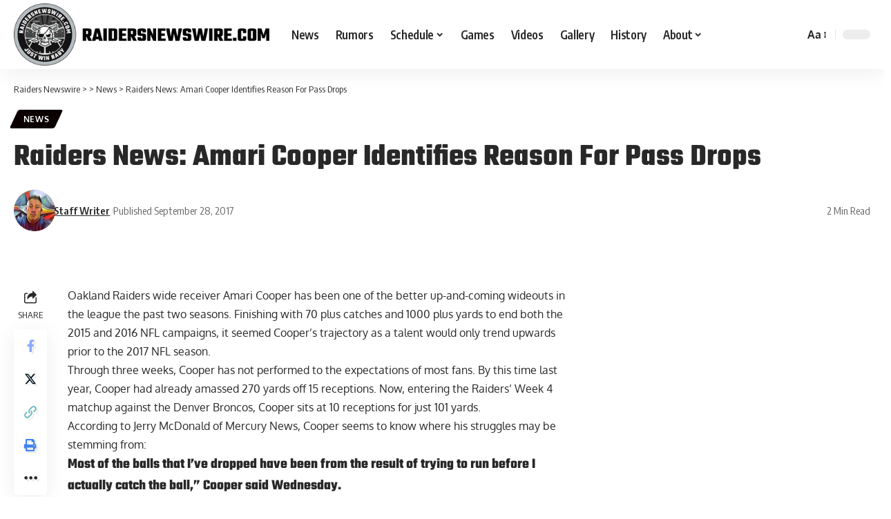

--- FILE ---
content_type: text/html; charset=UTF-8
request_url: https://raidersnewswire.com/raiders-news-amari-cooper-identifies-reason-for-pass-drops/2017/09/28/
body_size: 52751
content:
<!DOCTYPE html> <html lang="en-US"> <head><script>if(navigator.userAgent.match(/MSIE|Internet Explorer/i)||navigator.userAgent.match(/Trident\/7\..*?rv:11/i)){let e=document.location.href;if(!e.match(/[?&]nonitro/)){if(e.indexOf("?")==-1){if(e.indexOf("#")==-1){document.location.href=e+"?nonitro=1"}else{document.location.href=e.replace("#","?nonitro=1#")}}else{if(e.indexOf("#")==-1){document.location.href=e+"&nonitro=1"}else{document.location.href=e.replace("#","&nonitro=1#")}}}}</script><link rel="preconnect" href="https://connect.facebook.net" /><link rel="preconnect" href="https://www.googletagmanager.com" /><link rel="preconnect" href="https://cdn-ilbmclj.nitrocdn.com" /><meta charset="UTF-8" /><meta http-equiv="X-UA-Compatible" content="IE=edge" /><meta name="viewport" content="width=device-width, initial-scale=1.0" /><meta name='robots' content='index, follow, max-image-preview:large, max-snippet:-1, max-video-preview:-1' /><title>Raiders News: Amari Cooper Identifies Reason For Pass Drops</title><meta name="description" content="Oakland Raiders wide receiver Amari Cooper believes reason for all his dropped passes during 2017 NFL season is running before actually catching ball." /><meta property="og:locale" content="en_US" /><meta property="og:type" content="article" /><meta property="og:title" content="Raiders News: Amari Cooper Identifies Reason For Pass Drops" /><meta property="og:description" content="Oakland Raiders wide receiver Amari Cooper believes reason for all his dropped passes during 2017 NFL season is running before actually catching ball." /><meta property="og:url" content="https://raidersnewswire.com/raiders-news-amari-cooper-identifies-reason-for-pass-drops/2017/09/28/" /><meta property="og:site_name" content="Raiders Newswire" /><meta property="article:publisher" content="https://www.facebook.com/RaidersNationCom/" /><meta property="article:published_time" content="2017-09-28T21:19:24+00:00" /><meta property="article:modified_time" content="2018-07-01T00:15:22+00:00" /><meta property="og:image" content="https://raidersnewswire.com/wp-content/uploads/2024/03/USATSI_22245080-scaled-e1711653000634.jpg" /><meta property="og:image:width" content="640" /><meta property="og:image:height" content="427" /><meta property="og:image:type" content="image/jpeg" /><meta name="author" content="Staff Writer" /><meta name="twitter:card" content="summary_large_image" /><meta name="twitter:creator" content="@RaiderNationCom" /><meta name="twitter:site" content="@RaiderNationCom" /><meta name="twitter:label1" content="Written by" /><meta name="twitter:data1" content="Staff Writer" /><meta name="twitter:label2" content="Est. reading time" /><meta name="twitter:data2" content="1 minute" /><meta name="description" content="Oakland Raiders wide receiver Amari Cooper has been one of the better up-and-coming wideouts in the league the past two seasons. Finishing with 70 plus catches and 1000 plus yards to end both the 2015 and 2016 NFL campaigns, it seemed Cooper’s trajectory as a talent would only trend upwards prior to" /><meta name="generator" content="WordPress 6.8.3" /><meta name="generator" content="Site Kit by Google 1.168.0" /><meta name="generator" content="Elementor 3.34.0; features: e_font_icon_svg, additional_custom_breakpoints; settings: css_print_method-external, google_font-enabled, font_display-swap" /><meta property="og:title" content="Raiders News: Amari Cooper Identifies Reason For Pass Drops" /><meta property="og:url" content="https://raidersnewswire.com/raiders-news-amari-cooper-identifies-reason-for-pass-drops/2017/09/28/" /><meta property="og:site_name" content="Raiders Newswire" /><meta property="og:type" content="article" /><meta property="article:published_time" content="2017-09-28T14:19:24-07:00" /><meta property="article:modified_time" content="2018-06-30T17:15:22-07:00" /><meta name="author" content="Staff Writer" /><meta name="twitter:card" content="summary_large_image" /><meta name="twitter:creator" content="@" /><meta name="twitter:label1" content="Written by" /><meta name="twitter:data1" content="Staff Writer" /><meta name="twitter:label2" content="Est. reading time" /><meta name="twitter:data2" content="2 minutes" /><meta name="msapplication-TileImage" content="https://raidersnewswire.com/wp-content/uploads/2024/07/favicon.svg" /><meta name="generator" content="NitroPack" /><script>var NPSH,NitroScrollHelper;NPSH=NitroScrollHelper=function(){let e=null;const o=window.sessionStorage.getItem("nitroScrollPos");function t(){let e=JSON.parse(window.sessionStorage.getItem("nitroScrollPos"))||{};if(typeof e!=="object"){e={}}e[document.URL]=window.scrollY;window.sessionStorage.setItem("nitroScrollPos",JSON.stringify(e))}window.addEventListener("scroll",function(){if(e!==null){clearTimeout(e)}e=setTimeout(t,200)},{passive:true});let r={};r.getScrollPos=()=>{if(!o){return 0}const e=JSON.parse(o);return e[document.URL]||0};r.isScrolled=()=>{return r.getScrollPos()>document.documentElement.clientHeight*.5};return r}();</script><script>(function(){var a=false;var e=document.documentElement.classList;var i=navigator.userAgent.toLowerCase();var n=["android","iphone","ipad"];var r=n.length;var o;var d=null;for(var t=0;t<r;t++){o=n[t];if(i.indexOf(o)>-1)d=o;if(e.contains(o)){a=true;e.remove(o)}}if(a&&d){e.add(d);if(d=="iphone"||d=="ipad"){e.add("ios")}}})();</script><script type="text/worker" id="nitro-web-worker">var preloadRequests=0;var remainingCount={};var baseURI="";self.onmessage=function(e){switch(e.data.cmd){case"RESOURCE_PRELOAD":var o=e.data.requestId;remainingCount[o]=0;e.data.resources.forEach(function(e){preload(e,function(o){return function(){console.log(o+" DONE: "+e);if(--remainingCount[o]==0){self.postMessage({cmd:"RESOURCE_PRELOAD",requestId:o})}}}(o));remainingCount[o]++});break;case"SET_BASEURI":baseURI=e.data.uri;break}};async function preload(e,o){if(typeof URL!=="undefined"&&baseURI){try{var a=new URL(e,baseURI);e=a.href}catch(e){console.log("Worker error: "+e.message)}}console.log("Preloading "+e);try{var n=new Request(e,{mode:"no-cors",redirect:"follow"});await fetch(n);o()}catch(a){console.log(a);var r=new XMLHttpRequest;r.responseType="blob";r.onload=o;r.onerror=o;r.open("GET",e,true);r.send()}}</script><script id="nprl">(()=>{if(window.NPRL!=undefined)return;(function(e){var t=e.prototype;t.after||(t.after=function(){var e,t=arguments,n=t.length,r=0,i=this,o=i.parentNode,a=Node,c=String,u=document;if(o!==null){while(r<n){(e=t[r])instanceof a?(i=i.nextSibling)!==null?o.insertBefore(e,i):o.appendChild(e):o.appendChild(u.createTextNode(c(e)));++r}}})})(Element);var e,t;e=t=function(){var t=false;var r=window.URL||window.webkitURL;var i=true;var o=true;var a=2;var c=null;var u=null;var d=true;var s=window.nitroGtmExcludes!=undefined;var l=s?JSON.parse(atob(window.nitroGtmExcludes)).map(e=>new RegExp(e)):[];var f;var m;var v=null;var p=null;var g=null;var h={touch:["touchmove","touchend"],default:["mousemove","click","keydown","wheel"]};var E=true;var y=[];var w=false;var b=[];var S=0;var N=0;var L=false;var T=0;var R=null;var O=false;var A=false;var C=false;var P=[];var I=[];var M=[];var k=[];var x=false;var _={};var j=new Map;var B="noModule"in HTMLScriptElement.prototype;var q=requestAnimationFrame||mozRequestAnimationFrame||webkitRequestAnimationFrame||msRequestAnimationFrame;const D="gtm.js?id=";function H(e,t){if(!_[e]){_[e]=[]}_[e].push(t)}function U(e,t){if(_[e]){var n=0,r=_[e];for(var n=0;n<r.length;n++){r[n].call(this,t)}}}function Y(){(function(e,t){var r=null;var i=function(e){r(e)};var o=null;var a={};var c=null;var u=null;var d=0;e.addEventListener(t,function(r){if(["load","DOMContentLoaded"].indexOf(t)!=-1){if(u){Q(function(){e.triggerNitroEvent(t)})}c=true}else if(t=="readystatechange"){d++;n.ogReadyState=d==1?"interactive":"complete";if(u&&u>=d){n.documentReadyState=n.ogReadyState;Q(function(){e.triggerNitroEvent(t)})}}});e.addEventListener(t+"Nitro",function(e){if(["load","DOMContentLoaded"].indexOf(t)!=-1){if(!c){e.preventDefault();e.stopImmediatePropagation()}else{}u=true}else if(t=="readystatechange"){u=n.documentReadyState=="interactive"?1:2;if(d<u){e.preventDefault();e.stopImmediatePropagation()}}});switch(t){case"load":o="onload";break;case"readystatechange":o="onreadystatechange";break;case"pageshow":o="onpageshow";break;default:o=null;break}if(o){Object.defineProperty(e,o,{get:function(){return r},set:function(n){if(typeof n!=="function"){r=null;e.removeEventListener(t+"Nitro",i)}else{if(!r){e.addEventListener(t+"Nitro",i)}r=n}}})}Object.defineProperty(e,"addEventListener"+t,{value:function(r){if(r!=t||!n.startedScriptLoading||document.currentScript&&document.currentScript.hasAttribute("nitro-exclude")){}else{arguments[0]+="Nitro"}e.ogAddEventListener.apply(e,arguments);a[arguments[1]]=arguments[0]}});Object.defineProperty(e,"removeEventListener"+t,{value:function(t){var n=a[arguments[1]];arguments[0]=n;e.ogRemoveEventListener.apply(e,arguments)}});Object.defineProperty(e,"triggerNitroEvent"+t,{value:function(t,n){n=n||e;var r=new Event(t+"Nitro",{bubbles:true});r.isNitroPack=true;Object.defineProperty(r,"type",{get:function(){return t},set:function(){}});Object.defineProperty(r,"target",{get:function(){return n},set:function(){}});e.dispatchEvent(r)}});if(typeof e.triggerNitroEvent==="undefined"){(function(){var t=e.addEventListener;var n=e.removeEventListener;Object.defineProperty(e,"ogAddEventListener",{value:t});Object.defineProperty(e,"ogRemoveEventListener",{value:n});Object.defineProperty(e,"addEventListener",{value:function(n){var r="addEventListener"+n;if(typeof e[r]!=="undefined"){e[r].apply(e,arguments)}else{t.apply(e,arguments)}},writable:true});Object.defineProperty(e,"removeEventListener",{value:function(t){var r="removeEventListener"+t;if(typeof e[r]!=="undefined"){e[r].apply(e,arguments)}else{n.apply(e,arguments)}}});Object.defineProperty(e,"triggerNitroEvent",{value:function(t,n){var r="triggerNitroEvent"+t;if(typeof e[r]!=="undefined"){e[r].apply(e,arguments)}}})})()}}).apply(null,arguments)}Y(window,"load");Y(window,"pageshow");Y(window,"DOMContentLoaded");Y(document,"DOMContentLoaded");Y(document,"readystatechange");try{var F=new Worker(r.createObjectURL(new Blob([document.getElementById("nitro-web-worker").textContent],{type:"text/javascript"})))}catch(e){var F=new Worker("data:text/javascript;base64,"+btoa(document.getElementById("nitro-web-worker").textContent))}F.onmessage=function(e){if(e.data.cmd=="RESOURCE_PRELOAD"){U(e.data.requestId,e)}};if(typeof document.baseURI!=="undefined"){F.postMessage({cmd:"SET_BASEURI",uri:document.baseURI})}var G=function(e){if(--S==0){Q(K)}};var W=function(e){e.target.removeEventListener("load",W);e.target.removeEventListener("error",W);e.target.removeEventListener("nitroTimeout",W);if(e.type!="nitroTimeout"){clearTimeout(e.target.nitroTimeout)}if(--N==0&&S==0){Q(J)}};var X=function(e){var t=e.textContent;try{var n=r.createObjectURL(new Blob([t.replace(/^(?:<!--)?(.*?)(?:-->)?$/gm,"$1")],{type:"text/javascript"}))}catch(e){var n="data:text/javascript;base64,"+btoa(t.replace(/^(?:<!--)?(.*?)(?:-->)?$/gm,"$1"))}return n};var K=function(){n.documentReadyState="interactive";document.triggerNitroEvent("readystatechange");document.triggerNitroEvent("DOMContentLoaded");if(window.pageYOffset||window.pageXOffset){window.dispatchEvent(new Event("scroll"))}A=true;Q(function(){if(N==0){Q(J)}Q($)})};var J=function(){if(!A||O)return;O=true;R.disconnect();en();n.documentReadyState="complete";document.triggerNitroEvent("readystatechange");window.triggerNitroEvent("load",document);window.triggerNitroEvent("pageshow",document);if(window.pageYOffset||window.pageXOffset||location.hash){let e=typeof history.scrollRestoration!=="undefined"&&history.scrollRestoration=="auto";if(e&&typeof NPSH!=="undefined"&&NPSH.getScrollPos()>0&&window.pageYOffset>document.documentElement.clientHeight*.5){window.scrollTo(0,NPSH.getScrollPos())}else if(location.hash){try{let e=document.querySelector(location.hash);if(e){e.scrollIntoView()}}catch(e){}}}var e=null;if(a==1){e=eo}else{e=eu}Q(e)};var Q=function(e){setTimeout(e,0)};var V=function(e){if(e.type=="touchend"||e.type=="click"){g=e}};var $=function(){if(d&&g){setTimeout(function(e){return function(){var t=function(e,t,n){var r=new Event(e,{bubbles:true,cancelable:true});if(e=="click"){r.clientX=t;r.clientY=n}else{r.touches=[{clientX:t,clientY:n}]}return r};var n;if(e.type=="touchend"){var r=e.changedTouches[0];n=document.elementFromPoint(r.clientX,r.clientY);n.dispatchEvent(t("touchstart"),r.clientX,r.clientY);n.dispatchEvent(t("touchend"),r.clientX,r.clientY);n.dispatchEvent(t("click"),r.clientX,r.clientY)}else if(e.type=="click"){n=document.elementFromPoint(e.clientX,e.clientY);n.dispatchEvent(t("click"),e.clientX,e.clientY)}}}(g),150);g=null}};var z=function(e){if(e.tagName=="SCRIPT"&&!e.hasAttribute("data-nitro-for-id")&&!e.hasAttribute("nitro-document-write")||e.tagName=="IMG"&&(e.hasAttribute("src")||e.hasAttribute("srcset"))||e.tagName=="IFRAME"&&e.hasAttribute("src")||e.tagName=="LINK"&&e.hasAttribute("href")&&e.hasAttribute("rel")&&e.getAttribute("rel")=="stylesheet"){if(e.tagName==="IFRAME"&&e.src.indexOf("about:blank")>-1){return}var t="";switch(e.tagName){case"LINK":t=e.href;break;case"IMG":if(k.indexOf(e)>-1)return;t=e.srcset||e.src;break;default:t=e.src;break}var n=e.getAttribute("type");if(!t&&e.tagName!=="SCRIPT")return;if((e.tagName=="IMG"||e.tagName=="LINK")&&(t.indexOf("data:")===0||t.indexOf("blob:")===0))return;if(e.tagName=="SCRIPT"&&n&&n!=="text/javascript"&&n!=="application/javascript"){if(n!=="module"||!B)return}if(e.tagName==="SCRIPT"){if(k.indexOf(e)>-1)return;if(e.noModule&&B){return}let t=null;if(document.currentScript){if(document.currentScript.src&&document.currentScript.src.indexOf(D)>-1){t=document.currentScript}if(document.currentScript.hasAttribute("data-nitro-gtm-id")){e.setAttribute("data-nitro-gtm-id",document.currentScript.getAttribute("data-nitro-gtm-id"))}}else if(window.nitroCurrentScript){if(window.nitroCurrentScript.src&&window.nitroCurrentScript.src.indexOf(D)>-1){t=window.nitroCurrentScript}}if(t&&s){let n=false;for(const t of l){n=e.src?t.test(e.src):t.test(e.textContent);if(n){break}}if(!n){e.type="text/googletagmanagerscript";let n=t.hasAttribute("data-nitro-gtm-id")?t.getAttribute("data-nitro-gtm-id"):t.id;if(!j.has(n)){j.set(n,[])}let r=j.get(n);r.push(e);return}}if(!e.src){if(e.textContent.length>0){e.textContent+="\n;if(document.currentScript.nitroTimeout) {clearTimeout(document.currentScript.nitroTimeout);}; setTimeout(function() { this.dispatchEvent(new Event('load')); }.bind(document.currentScript), 0);"}else{return}}else{}k.push(e)}if(!e.hasOwnProperty("nitroTimeout")){N++;e.addEventListener("load",W,true);e.addEventListener("error",W,true);e.addEventListener("nitroTimeout",W,true);e.nitroTimeout=setTimeout(function(){console.log("Resource timed out",e);e.dispatchEvent(new Event("nitroTimeout"))},5e3)}}};var Z=function(e){if(e.hasOwnProperty("nitroTimeout")&&e.nitroTimeout){clearTimeout(e.nitroTimeout);e.nitroTimeout=null;e.dispatchEvent(new Event("nitroTimeout"))}};document.documentElement.addEventListener("load",function(e){if(e.target.tagName=="SCRIPT"||e.target.tagName=="IMG"){k.push(e.target)}},true);document.documentElement.addEventListener("error",function(e){if(e.target.tagName=="SCRIPT"||e.target.tagName=="IMG"){k.push(e.target)}},true);var ee=["appendChild","replaceChild","insertBefore","prepend","append","before","after","replaceWith","insertAdjacentElement"];var et=function(){if(s){window._nitro_setTimeout=window.setTimeout;window.setTimeout=function(e,t,...n){let r=document.currentScript||window.nitroCurrentScript;if(!r||r.src&&r.src.indexOf(D)==-1){return window._nitro_setTimeout.call(window,e,t,...n)}return window._nitro_setTimeout.call(window,function(e,t){return function(...n){window.nitroCurrentScript=e;t(...n)}}(r,e),t,...n)}}ee.forEach(function(e){HTMLElement.prototype["og"+e]=HTMLElement.prototype[e];HTMLElement.prototype[e]=function(...t){if(this.parentNode||this===document.documentElement){switch(e){case"replaceChild":case"insertBefore":t.pop();break;case"insertAdjacentElement":t.shift();break}t.forEach(function(e){if(!e)return;if(e.tagName=="SCRIPT"){z(e)}else{if(e.children&&e.children.length>0){e.querySelectorAll("script").forEach(z)}}})}return this["og"+e].apply(this,arguments)}})};var en=function(){if(s&&typeof window._nitro_setTimeout==="function"){window.setTimeout=window._nitro_setTimeout}ee.forEach(function(e){HTMLElement.prototype[e]=HTMLElement.prototype["og"+e]})};var er=async function(){if(o){ef(f);ef(V);if(v){clearTimeout(v);v=null}}if(T===1){L=true;return}else if(T===0){T=-1}n.startedScriptLoading=true;Object.defineProperty(document,"readyState",{get:function(){return n.documentReadyState},set:function(){}});var e=document.documentElement;var t={attributes:true,attributeFilter:["src"],childList:true,subtree:true};R=new MutationObserver(function(e,t){e.forEach(function(e){if(e.type=="childList"&&e.addedNodes.length>0){e.addedNodes.forEach(function(e){if(!document.documentElement.contains(e)){return}if(e.tagName=="IMG"||e.tagName=="IFRAME"||e.tagName=="LINK"){z(e)}})}if(e.type=="childList"&&e.removedNodes.length>0){e.removedNodes.forEach(function(e){if(e.tagName=="IFRAME"||e.tagName=="LINK"){Z(e)}})}if(e.type=="attributes"){var t=e.target;if(!document.documentElement.contains(t)){return}if(t.tagName=="IFRAME"||t.tagName=="LINK"||t.tagName=="IMG"||t.tagName=="SCRIPT"){z(t)}}})});R.observe(e,t);if(!s){et()}await Promise.all(P);var r=b.shift();var i=null;var a=false;while(r){var c;var u=JSON.parse(atob(r.meta));var d=u.delay;if(r.type=="inline"){var l=document.getElementById(r.id);if(l){l.remove()}else{r=b.shift();continue}c=X(l);if(c===false){r=b.shift();continue}}else{c=r.src}if(!a&&r.type!="inline"&&(typeof u.attributes.async!="undefined"||typeof u.attributes.defer!="undefined")){if(i===null){i=r}else if(i===r){a=true}if(!a){b.push(r);r=b.shift();continue}}var m=document.createElement("script");m.src=c;m.setAttribute("data-nitro-for-id",r.id);for(var p in u.attributes){try{if(u.attributes[p]===false){m.setAttribute(p,"")}else{m.setAttribute(p,u.attributes[p])}}catch(e){console.log("Error while setting script attribute",m,e)}}m.async=false;if(u.canonicalLink!=""&&Object.getOwnPropertyDescriptor(m,"src")?.configurable!==false){(e=>{Object.defineProperty(m,"src",{get:function(){return e.canonicalLink},set:function(){}})})(u)}if(d){setTimeout((function(e,t){var n=document.querySelector("[data-nitro-marker-id='"+t+"']");if(n){n.after(e)}else{document.head.appendChild(e)}}).bind(null,m,r.id),d)}else{m.addEventListener("load",G);m.addEventListener("error",G);if(!m.noModule||!B){S++}var g=document.querySelector("[data-nitro-marker-id='"+r.id+"']");if(g){Q(function(e,t){return function(){e.after(t)}}(g,m))}else{Q(function(e){return function(){document.head.appendChild(e)}}(m))}}r=b.shift()}};var ei=function(){var e=document.getElementById("nitro-deferred-styles");var t=document.createElement("div");t.innerHTML=e.textContent;return t};var eo=async function(e){isPreload=e&&e.type=="NitroPreload";if(!isPreload){T=-1;E=false;if(o){ef(f);ef(V);if(v){clearTimeout(v);v=null}}}if(w===false){var t=ei();let e=t.querySelectorAll('style,link[rel="stylesheet"]');w=e.length;if(w){let e=document.getElementById("nitro-deferred-styles-marker");e.replaceWith.apply(e,t.childNodes)}else if(isPreload){Q(ed)}else{es()}}else if(w===0&&!isPreload){es()}};var ea=function(){var e=ei();var t=e.childNodes;var n;var r=[];for(var i=0;i<t.length;i++){n=t[i];if(n.href){r.push(n.href)}}var o="css-preload";H(o,function(e){eo(new Event("NitroPreload"))});if(r.length){F.postMessage({cmd:"RESOURCE_PRELOAD",resources:r,requestId:o})}else{Q(function(){U(o)})}};var ec=function(){if(T===-1)return;T=1;var e=[];var t,n;for(var r=0;r<b.length;r++){t=b[r];if(t.type!="inline"){if(t.src){n=JSON.parse(atob(t.meta));if(n.delay)continue;if(n.attributes.type&&n.attributes.type=="module"&&!B)continue;e.push(t.src)}}}if(e.length){var i="js-preload";H(i,function(e){T=2;if(L){Q(er)}});F.postMessage({cmd:"RESOURCE_PRELOAD",resources:e,requestId:i})}};var eu=function(){while(I.length){style=I.shift();if(style.hasAttribute("nitropack-onload")){style.setAttribute("onload",style.getAttribute("nitropack-onload"));Q(function(e){return function(){e.dispatchEvent(new Event("load"))}}(style))}}while(M.length){style=M.shift();if(style.hasAttribute("nitropack-onerror")){style.setAttribute("onerror",style.getAttribute("nitropack-onerror"));Q(function(e){return function(){e.dispatchEvent(new Event("error"))}}(style))}}};var ed=function(){if(!x){if(i){Q(function(){var e=document.getElementById("nitro-critical-css");if(e){e.remove()}})}x=true;onStylesLoadEvent=new Event("NitroStylesLoaded");onStylesLoadEvent.isNitroPack=true;window.dispatchEvent(onStylesLoadEvent)}};var es=function(){if(a==2){Q(er)}else{eu()}};var el=function(e){m.forEach(function(t){document.addEventListener(t,e,true)})};var ef=function(e){m.forEach(function(t){document.removeEventListener(t,e,true)})};if(s){et()}return{setAutoRemoveCriticalCss:function(e){i=e},registerScript:function(e,t,n){b.push({type:"remote",src:e,id:t,meta:n})},registerInlineScript:function(e,t){b.push({type:"inline",id:e,meta:t})},registerStyle:function(e,t,n){y.push({href:e,rel:t,media:n})},onLoadStyle:function(e){I.push(e);if(w!==false&&--w==0){Q(ed);if(E){E=false}else{es()}}},onErrorStyle:function(e){M.push(e);if(w!==false&&--w==0){Q(ed);if(E){E=false}else{es()}}},loadJs:function(e,t){if(!e.src){var n=X(e);if(n!==false){e.src=n;e.textContent=""}}if(t){Q(function(e,t){return function(){e.after(t)}}(t,e))}else{Q(function(e){return function(){document.head.appendChild(e)}}(e))}},loadQueuedResources:async function(){window.dispatchEvent(new Event("NitroBootStart"));if(p){clearTimeout(p);p=null}window.removeEventListener("load",e.loadQueuedResources);f=a==1?er:eo;if(!o||g){Q(f)}else{if(navigator.userAgent.indexOf(" Edge/")==-1){ea();H("css-preload",ec)}el(f);if(u){if(c){v=setTimeout(f,c)}}else{}}},fontPreload:function(e){var t="critical-fonts";H(t,function(e){document.getElementById("nitro-critical-fonts").type="text/css"});F.postMessage({cmd:"RESOURCE_PRELOAD",resources:e,requestId:t})},boot:function(){if(t)return;t=true;C=typeof NPSH!=="undefined"&&NPSH.isScrolled();let n=document.prerendering;if(location.hash||C||n){o=false}m=h.default.concat(h.touch);p=setTimeout(e.loadQueuedResources,1500);el(V);if(C){e.loadQueuedResources()}else{window.addEventListener("load",e.loadQueuedResources)}},addPrerequisite:function(e){P.push(e)},getTagManagerNodes:function(e){if(!e)return j;return j.get(e)??[]}}}();var n,r;n=r=function(){var t=document.write;return{documentWrite:function(n,r){if(n&&n.hasAttribute("nitro-exclude")){return t.call(document,r)}var i=null;if(n.documentWriteContainer){i=n.documentWriteContainer}else{i=document.createElement("span");n.documentWriteContainer=i}var o=null;if(n){if(n.hasAttribute("data-nitro-for-id")){o=document.querySelector('template[data-nitro-marker-id="'+n.getAttribute("data-nitro-for-id")+'"]')}else{o=n}}i.innerHTML+=r;i.querySelectorAll("script").forEach(function(e){e.setAttribute("nitro-document-write","")});if(!i.parentNode){if(o){o.parentNode.insertBefore(i,o)}else{document.body.appendChild(i)}}var a=document.createElement("span");a.innerHTML=r;var c=a.querySelectorAll("script");if(c.length){c.forEach(function(t){var n=t.getAttributeNames();var r=document.createElement("script");n.forEach(function(e){r.setAttribute(e,t.getAttribute(e))});r.async=false;if(!t.src&&t.textContent){r.textContent=t.textContent}e.loadJs(r,o)})}},TrustLogo:function(e,t){var n=document.getElementById(e);var r=document.createElement("img");r.src=t;n.parentNode.insertBefore(r,n)},documentReadyState:"loading",ogReadyState:document.readyState,startedScriptLoading:false,loadScriptDelayed:function(e,t){setTimeout(function(){var t=document.createElement("script");t.src=e;document.head.appendChild(t)},t)}}}();document.write=function(e){n.documentWrite(document.currentScript,e)};document.writeln=function(e){n.documentWrite(document.currentScript,e+"\n")};window.NPRL=e;window.NitroResourceLoader=t;window.NPh=n;window.NitroPackHelper=r})();</script><template id="nitro-deferred-styles-marker"></template><style id="nitro-fonts">@font-face{font-family:"powerkit-icons";src:url("https://cdn-ilbmclj.nitrocdn.com/DFDxDthPZFQwzjvToDhObtXtZLiATkHz/assets/static/source/rev-da68308/raidersnewswire.com/wp-content/plugins/powerkit/assets/fonts/powerkit-icons.ttf") format("truetype");font-weight:normal;font-style:normal;font-display:swap}@font-face{font-family:"Encode Sans Condensed";font-style:normal;font-weight:400;font-display:swap;src:url("https://fonts.gstatic.com/s/encodesanscondensed/v11/j8_16_LD37rqfuwxyIuaZhE6cRXOLtm2gfT2ia-MLQwFIkKR.woff2") format("woff2");unicode-range:U+0102-0103,U+0110-0111,U+0128-0129,U+0168-0169,U+01A0-01A1,U+01AF-01B0,U+0300-0301,U+0303-0304,U+0308-0309,U+0323,U+0329,U+1EA0-1EF9,U+20AB}@font-face{font-family:"Encode Sans Condensed";font-style:normal;font-weight:400;font-display:swap;src:url("https://fonts.gstatic.com/s/encodesanscondensed/v11/j8_16_LD37rqfuwxyIuaZhE6cRXOLtm2gfT2iK-MLQwFIkKR.woff2") format("woff2");unicode-range:U+0100-02BA,U+02BD-02C5,U+02C7-02CC,U+02CE-02D7,U+02DD-02FF,U+0304,U+0308,U+0329,U+1D00-1DBF,U+1E00-1E9F,U+1EF2-1EFF,U+2020,U+20A0-20AB,U+20AD-20C0,U+2113,U+2C60-2C7F,U+A720-A7FF}@font-face{font-family:"Encode Sans Condensed";font-style:normal;font-weight:400;font-display:swap;src:url("https://fonts.gstatic.com/s/encodesanscondensed/v11/j8_16_LD37rqfuwxyIuaZhE6cRXOLtm2gfT2hq-MLQwFIg.woff2") format("woff2");unicode-range:U+0000-00FF,U+0131,U+0152-0153,U+02BB-02BC,U+02C6,U+02DA,U+02DC,U+0304,U+0308,U+0329,U+2000-206F,U+20AC,U+2122,U+2191,U+2193,U+2212,U+2215,U+FEFF,U+FFFD}@font-face{font-family:"Encode Sans Condensed";font-style:normal;font-weight:500;font-display:swap;src:url("https://fonts.gstatic.com/s/encodesanscondensed/v11/j8_46_LD37rqfuwxyIuaZhE6cRXOLtm2gfT-dYyZDy4ICHiYFSh_.woff2") format("woff2");unicode-range:U+0102-0103,U+0110-0111,U+0128-0129,U+0168-0169,U+01A0-01A1,U+01AF-01B0,U+0300-0301,U+0303-0304,U+0308-0309,U+0323,U+0329,U+1EA0-1EF9,U+20AB}@font-face{font-family:"Encode Sans Condensed";font-style:normal;font-weight:500;font-display:swap;src:url("https://fonts.gstatic.com/s/encodesanscondensed/v11/j8_46_LD37rqfuwxyIuaZhE6cRXOLtm2gfT-dYyZDi4ICHiYFSh_.woff2") format("woff2");unicode-range:U+0100-02BA,U+02BD-02C5,U+02C7-02CC,U+02CE-02D7,U+02DD-02FF,U+0304,U+0308,U+0329,U+1D00-1DBF,U+1E00-1E9F,U+1EF2-1EFF,U+2020,U+20A0-20AB,U+20AD-20C0,U+2113,U+2C60-2C7F,U+A720-A7FF}@font-face{font-family:"Encode Sans Condensed";font-style:normal;font-weight:500;font-display:swap;src:url("https://fonts.gstatic.com/s/encodesanscondensed/v11/j8_46_LD37rqfuwxyIuaZhE6cRXOLtm2gfT-dYyZAC4ICHiYFQ.woff2") format("woff2");unicode-range:U+0000-00FF,U+0131,U+0152-0153,U+02BB-02BC,U+02C6,U+02DA,U+02DC,U+0304,U+0308,U+0329,U+2000-206F,U+20AC,U+2122,U+2191,U+2193,U+2212,U+2215,U+FEFF,U+FFFD}@font-face{font-family:"Encode Sans Condensed";font-style:normal;font-weight:600;font-display:swap;src:url("https://fonts.gstatic.com/s/encodesanscondensed/v11/j8_46_LD37rqfuwxyIuaZhE6cRXOLtm2gfT-WYuZDy4ICHiYFSh_.woff2") format("woff2");unicode-range:U+0102-0103,U+0110-0111,U+0128-0129,U+0168-0169,U+01A0-01A1,U+01AF-01B0,U+0300-0301,U+0303-0304,U+0308-0309,U+0323,U+0329,U+1EA0-1EF9,U+20AB}@font-face{font-family:"Encode Sans Condensed";font-style:normal;font-weight:600;font-display:swap;src:url("https://fonts.gstatic.com/s/encodesanscondensed/v11/j8_46_LD37rqfuwxyIuaZhE6cRXOLtm2gfT-WYuZDi4ICHiYFSh_.woff2") format("woff2");unicode-range:U+0100-02BA,U+02BD-02C5,U+02C7-02CC,U+02CE-02D7,U+02DD-02FF,U+0304,U+0308,U+0329,U+1D00-1DBF,U+1E00-1E9F,U+1EF2-1EFF,U+2020,U+20A0-20AB,U+20AD-20C0,U+2113,U+2C60-2C7F,U+A720-A7FF}@font-face{font-family:"Encode Sans Condensed";font-style:normal;font-weight:600;font-display:swap;src:url("https://fonts.gstatic.com/s/encodesanscondensed/v11/j8_46_LD37rqfuwxyIuaZhE6cRXOLtm2gfT-WYuZAC4ICHiYFQ.woff2") format("woff2");unicode-range:U+0000-00FF,U+0131,U+0152-0153,U+02BB-02BC,U+02C6,U+02DA,U+02DC,U+0304,U+0308,U+0329,U+2000-206F,U+20AC,U+2122,U+2191,U+2193,U+2212,U+2215,U+FEFF,U+FFFD}@font-face{font-family:"Encode Sans Condensed";font-style:normal;font-weight:700;font-display:swap;src:url("https://fonts.gstatic.com/s/encodesanscondensed/v11/j8_46_LD37rqfuwxyIuaZhE6cRXOLtm2gfT-PYqZDy4ICHiYFSh_.woff2") format("woff2");unicode-range:U+0102-0103,U+0110-0111,U+0128-0129,U+0168-0169,U+01A0-01A1,U+01AF-01B0,U+0300-0301,U+0303-0304,U+0308-0309,U+0323,U+0329,U+1EA0-1EF9,U+20AB}@font-face{font-family:"Encode Sans Condensed";font-style:normal;font-weight:700;font-display:swap;src:url("https://fonts.gstatic.com/s/encodesanscondensed/v11/j8_46_LD37rqfuwxyIuaZhE6cRXOLtm2gfT-PYqZDi4ICHiYFSh_.woff2") format("woff2");unicode-range:U+0100-02BA,U+02BD-02C5,U+02C7-02CC,U+02CE-02D7,U+02DD-02FF,U+0304,U+0308,U+0329,U+1D00-1DBF,U+1E00-1E9F,U+1EF2-1EFF,U+2020,U+20A0-20AB,U+20AD-20C0,U+2113,U+2C60-2C7F,U+A720-A7FF}@font-face{font-family:"Encode Sans Condensed";font-style:normal;font-weight:700;font-display:swap;src:url("https://fonts.gstatic.com/s/encodesanscondensed/v11/j8_46_LD37rqfuwxyIuaZhE6cRXOLtm2gfT-PYqZAC4ICHiYFQ.woff2") format("woff2");unicode-range:U+0000-00FF,U+0131,U+0152-0153,U+02BB-02BC,U+02C6,U+02DA,U+02DC,U+0304,U+0308,U+0329,U+2000-206F,U+20AC,U+2122,U+2191,U+2193,U+2212,U+2215,U+FEFF,U+FFFD}@font-face{font-family:"Encode Sans Condensed";font-style:normal;font-weight:800;font-display:swap;src:url("https://fonts.gstatic.com/s/encodesanscondensed/v11/j8_46_LD37rqfuwxyIuaZhE6cRXOLtm2gfT-IYmZDy4ICHiYFSh_.woff2") format("woff2");unicode-range:U+0102-0103,U+0110-0111,U+0128-0129,U+0168-0169,U+01A0-01A1,U+01AF-01B0,U+0300-0301,U+0303-0304,U+0308-0309,U+0323,U+0329,U+1EA0-1EF9,U+20AB}@font-face{font-family:"Encode Sans Condensed";font-style:normal;font-weight:800;font-display:swap;src:url("https://fonts.gstatic.com/s/encodesanscondensed/v11/j8_46_LD37rqfuwxyIuaZhE6cRXOLtm2gfT-IYmZDi4ICHiYFSh_.woff2") format("woff2");unicode-range:U+0100-02BA,U+02BD-02C5,U+02C7-02CC,U+02CE-02D7,U+02DD-02FF,U+0304,U+0308,U+0329,U+1D00-1DBF,U+1E00-1E9F,U+1EF2-1EFF,U+2020,U+20A0-20AB,U+20AD-20C0,U+2113,U+2C60-2C7F,U+A720-A7FF}@font-face{font-family:"Encode Sans Condensed";font-style:normal;font-weight:800;font-display:swap;src:url("https://fonts.gstatic.com/s/encodesanscondensed/v11/j8_46_LD37rqfuwxyIuaZhE6cRXOLtm2gfT-IYmZAC4ICHiYFQ.woff2") format("woff2");unicode-range:U+0000-00FF,U+0131,U+0152-0153,U+02BB-02BC,U+02C6,U+02DA,U+02DC,U+0304,U+0308,U+0329,U+2000-206F,U+20AC,U+2122,U+2191,U+2193,U+2212,U+2215,U+FEFF,U+FFFD}@font-face{font-family:"ruby-icon";font-display:swap;src:url("https://cdn-ilbmclj.nitrocdn.com/DFDxDthPZFQwzjvToDhObtXtZLiATkHz/assets/static/source/rev-da68308/raidersnewswire.com/wp-content/themes/foxiz/assets/fonts/f3333201182ce3bcc91cfad5b1840fb1.icons.woff2") format("woff2");font-weight:normal;font-style:normal}</style><style type="text/css" id="nitro-critical-css">[class*=" pk-icon-"]{font-family:"powerkit-icons" !important;font-style:normal;font-weight:normal;font-variant:normal;text-transform:none;line-height:1;-webkit-font-smoothing:antialiased;-moz-osx-font-smoothing:grayscale}.pk-icon-twitter:before{content:""}.pk-icon-facebook:before{content:""}.pk-icon-pinterest:before{content:""}.pk-icon-up:before{content:""}.pk-icon-mail:before{content:""}.pk-clearfix{clear:both}.pk-clearfix:after{content:"";clear:both;display:table}.pk-font-primary{--pk-primary-font-weight:700;font-weight:var(--pk-primary-font-weight)}.pk-font-secondary{--pk-secondary-font-size:80%;--pk-secondary-font-color:#6c757d;font-size:var(--pk-secondary-font-size);color:var(--pk-secondary-font-color)}.pk-font-heading{--pk-heading-font-weight:700;--pk-heading-font-color:#212529;font-weight:var(--pk-heading-font-weight);color:var(--pk-heading-font-color)}ul{box-sizing:border-box}.entry-content{counter-reset:footnotes}:root{--wp--preset--font-size--normal:16px;--wp--preset--font-size--huge:42px}.screen-reader-text{border:0;clip-path:inset(50%);height:1px;margin:-1px;overflow:hidden;padding:0;position:absolute;width:1px;word-wrap:normal !important}:root{--wp--preset--aspect-ratio--square:1;--wp--preset--aspect-ratio--4-3:4/3;--wp--preset--aspect-ratio--3-4:3/4;--wp--preset--aspect-ratio--3-2:3/2;--wp--preset--aspect-ratio--2-3:2/3;--wp--preset--aspect-ratio--16-9:16/9;--wp--preset--aspect-ratio--9-16:9/16;--wp--preset--color--black:#000;--wp--preset--color--cyan-bluish-gray:#abb8c3;--wp--preset--color--white:#fff;--wp--preset--color--pale-pink:#f78da7;--wp--preset--color--vivid-red:#cf2e2e;--wp--preset--color--luminous-vivid-orange:#ff6900;--wp--preset--color--luminous-vivid-amber:#fcb900;--wp--preset--color--light-green-cyan:#7bdcb5;--wp--preset--color--vivid-green-cyan:#00d084;--wp--preset--color--pale-cyan-blue:#8ed1fc;--wp--preset--color--vivid-cyan-blue:#0693e3;--wp--preset--color--vivid-purple:#9b51e0;--wp--preset--gradient--vivid-cyan-blue-to-vivid-purple:linear-gradient(135deg,rgba(6,147,227,1) 0%,#9b51e0 100%);--wp--preset--gradient--light-green-cyan-to-vivid-green-cyan:linear-gradient(135deg,#7adcb4 0%,#00d082 100%);--wp--preset--gradient--luminous-vivid-amber-to-luminous-vivid-orange:linear-gradient(135deg,rgba(252,185,0,1) 0%,rgba(255,105,0,1) 100%);--wp--preset--gradient--luminous-vivid-orange-to-vivid-red:linear-gradient(135deg,rgba(255,105,0,1) 0%,#cf2e2e 100%);--wp--preset--gradient--very-light-gray-to-cyan-bluish-gray:linear-gradient(135deg,#eee 0%,#a9b8c3 100%);--wp--preset--gradient--cool-to-warm-spectrum:linear-gradient(135deg,#4aeadc 0%,#9778d1 20%,#cf2aba 40%,#ee2c82 60%,#fb6962 80%,#fef84c 100%);--wp--preset--gradient--blush-light-purple:linear-gradient(135deg,#ffceec 0%,#9896f0 100%);--wp--preset--gradient--blush-bordeaux:linear-gradient(135deg,#fecda5 0%,#fe2d2d 50%,#6b003e 100%);--wp--preset--gradient--luminous-dusk:linear-gradient(135deg,#ffcb70 0%,#c751c0 50%,#4158d0 100%);--wp--preset--gradient--pale-ocean:linear-gradient(135deg,#fff5cb 0%,#b6e3d4 50%,#33a7b5 100%);--wp--preset--gradient--electric-grass:linear-gradient(135deg,#caf880 0%,#71ce7e 100%);--wp--preset--gradient--midnight:linear-gradient(135deg,#020381 0%,#2874fc 100%);--wp--preset--font-size--small:13px;--wp--preset--font-size--medium:20px;--wp--preset--font-size--large:36px;--wp--preset--font-size--x-large:42px;--wp--preset--spacing--20:.44rem;--wp--preset--spacing--30:.67rem;--wp--preset--spacing--40:1rem;--wp--preset--spacing--50:1.5rem;--wp--preset--spacing--60:2.25rem;--wp--preset--spacing--70:3.38rem;--wp--preset--spacing--80:5.06rem;--wp--preset--shadow--natural:6px 6px 9px rgba(0,0,0,.2);--wp--preset--shadow--deep:12px 12px 50px rgba(0,0,0,.4);--wp--preset--shadow--sharp:6px 6px 0px rgba(0,0,0,.2);--wp--preset--shadow--outlined:6px 6px 0px -3px rgba(255,255,255,1),6px 6px rgba(0,0,0,1);--wp--preset--shadow--crisp:6px 6px 0px rgba(0,0,0,1)}.entry-content{counter-reset:h2}.pk-scroll-to-top{--pk-scrolltop-background:#a0a0a0;--pk-scrolltop-icon-color:#fff;--pk-scrolltop-opacity:1;--pk-scrolltop-opacity-hover:.7}.pk-scroll-to-top{background:var(--pk-scrolltop-background);display:none;position:fixed;left:-9999px;bottom:2rem;opacity:0}.pk-scroll-to-top .pk-icon{display:block;padding:.6rem;color:var(--pk-scrolltop-icon-color);line-height:1}@media (min-width:760px){.pk-scroll-to-top{display:block}}.pk-share-buttons-wrap{--pk-share-link-background:#f8f9fa;--pk-share-link-color:#000;--pk-share-link-hover-color:#fff;--pk-share-link-hover-count-color:rgba(255,255,255,.9);--pk-share-simple-light-link-background:transparent;--pk-share-simple-light-link-hover-color:#6c757d;--pk-share-simple-dark-link-background:rgba(0,0,0,1);--pk-share-simple-dark-link-color:white;--pk-share-simple-dark-link-count-color:rgba(255,255,255,.9);--pk-share-simple-dark-link-hover-background:rgba(0,0,0,.85);--pk-share-bold-bg-link-color:#fff;--pk-share-bold-bg-link-count-color:rgba(255,255,255,.9);--pk-share-bold-light-link-hover-count-color:#6c757d;--pk-share-bold-link-hover-count-color:#6c757d;--pk-share-inverse-link-color:#fff;--pk-share-inverse-link-count-color:rgba(255,255,255,.75);--pk-share-inverse-total-count-color:rgba(255,255,255,.75);--pk-share-inverse-total-label-color:#fff;--pk-share-highlight-background:#fff;--pk-share-highlight-box-shadow:0 2px 9px 0 rgba(0,0,0,.07);--pk-mobile-share-horizontal-background:#f8f9fa;--pk-mobile-share-total-background:rgba(0,0,0,1);--pk-mobile-share-total-label-color:rgba(255,255,255,1);--pk-mobile-share-total-count-color:rgba(255,255,255,.5);--pk-mobile-share-total-count-font-size:.75rem;--pk-mobile-share-close-font-size:1.5rem;--pk-mobile-share-close-color:#fff;--pk-share-tip-background:#fff;--pk-share-tip-border-color:#dbdbdb;--pk-share-tip-border-radius:2px}.pk-share-buttons-wrap{display:flex;margin-top:2rem;margin-bottom:2rem;line-height:1}.pk-share-buttons-wrap .pk-share-buttons-link{display:flex;align-items:center;justify-content:center;flex-grow:1;width:100%;height:36px;padding:0 1rem;background:var(--pk-share-link-background);color:var(--pk-share-link-color);text-decoration:none;border:none;box-shadow:none}.pk-share-buttons-wrap .pk-share-buttons-link .pk-share-buttons-count{opacity:.6}.pk-share-buttons-icon,.pk-share-buttons-title,.pk-share-buttons-label,.pk-share-buttons-count{padding:0 .25rem}.pk-share-buttons-total{display:flex;flex-direction:column;justify-content:center;margin-right:2rem}.pk-share-buttons-total .pk-share-buttons-title{display:none;margin-bottom:.25rem}.pk-share-buttons-total .pk-share-buttons-count{margin-bottom:.25rem}.pk-share-buttons-items{display:flex;flex-grow:1;flex-wrap:wrap;margin:-.25rem}.pk-share-buttons-item{display:flex;align-items:center;padding:.25rem}.pk-share-buttons-icon{line-height:inherit}.pk-share-buttons-no-count .pk-share-buttons-count{display:none}.pk-share-buttons-total-no-count{display:none}.pk-share-buttons-layout-default .pk-share-buttons-item:nth-child(-n+2){flex-grow:1}.pk-share-buttons-layout-default .pk-share-buttons-item:nth-child(n+3) .pk-share-buttons-label{display:none}:root{--direction-multiplier:1}.screen-reader-text{height:1px;margin:-1px;overflow:hidden;padding:0;position:absolute;top:-10000em;width:1px;clip:rect(0,0,0,0);border:0}.elementor *,.elementor :after,.elementor :before{box-sizing:border-box}.elementor-element{--flex-direction:initial;--flex-wrap:initial;--justify-content:initial;--align-items:initial;--align-content:initial;--gap:initial;--flex-basis:initial;--flex-grow:initial;--flex-shrink:initial;--order:initial;--align-self:initial;align-self:var(--align-self);flex-basis:var(--flex-basis);flex-grow:var(--flex-grow);flex-shrink:var(--flex-shrink);order:var(--order)}:root{--page-title-display:block}.elementor-section{position:relative}@media (prefers-reduced-motion:no-preference){html{scroll-behavior:smooth}}.elementor-kit-278843{--e-global-color-primary:#6ec1e4;--e-global-color-secondary:#54595f;--e-global-color-text:#7a7a7a;--e-global-color-accent:#61ce70;--e-global-typography-primary-font-family:"Roboto";--e-global-typography-primary-font-weight:600;--e-global-typography-secondary-font-family:"Roboto Slab";--e-global-typography-secondary-font-weight:400;--e-global-typography-text-font-family:"Roboto";--e-global-typography-text-font-weight:400;--e-global-typography-accent-font-family:"Roboto";--e-global-typography-accent-font-weight:500}.elementor-element{--widgets-spacing:20px 20px;--widgets-spacing-row:20px;--widgets-spacing-column:20px}.elementor-278932 .elementor-element.elementor-element-1846ba2:not(.elementor-motion-effects-element-type-background){background-color:#f8f8f8}.elementor-278932 .elementor-element.elementor-element-1846ba2{padding:50px 0px 20px 0px}.elementor-278932 .elementor-element.elementor-element-1846ba2:before{position:absolute;z-index:0;top:0;left:0;display:block;width:30%;height:50%;content:"";opacity:.2;background-image:radial-gradient(var(--body-fcolor) .75px,transparent .75px);background-size:16px 16px}:root{--effect:all .2s cubic-bezier(.32,.74,.57,1);--timing:cubic-bezier(.32,.74,.57,1);--shadow-12:rgba(0,0,0,.12);--shadow-20:rgba(0,0,0,.02);--round-3:3px;--height-34:34px;--height-40:40px;--padding-40:0 40px;--round-5:5px;--round-7:7px;--shadow-7:rgba(0,0,0,.07);--dark-accent:#191c20;--dark-accent-0:rgba(25,28,32,0);--dark-accent-90:rgba(25,28,32,.95);--meta-b-family:var(--meta-family);--meta-b-fcolor:#282828;--meta-b-fspace:normal;--meta-b-fstyle:normal;--meta-b-fweight:600;--meta-b-transform:none;--nav-bg:#fff;--nav-bg-from:#fff;--nav-bg-to:#fff;--subnav-bg:#fff;--subnav-bg-from:#fff;--subnav-bg-to:#fff;--indicator-bg-from:#ff0084;--indicator-bg-to:#2c2cf8;--bottom-border-color:var(--flex-gray-15);--column-border-color:var(--flex-gray-15);--audio-color:#ffa052;--dribbble-color:#fb70a6;--excerpt-color:#666;--fb-color:#89abfc;--g-color:#ff184e;--live-color:#fe682e;--gallery-color:#729dff;--heading-color:var(--body-fcolor);--ig-color:#7e40b6;--linkedin-color:#007bb6;--nav-color:#282828;--pin-color:#f74c53;--flipboard-color:#f52828;--privacy-color:#fff;--review-color:#ffc300;--soundcloud-color:#fd794a;--subnav-color:#282828;--telegam-color:#649fdf;--twitter-color:#00151c;--medium-color:#000;--threads-color:#000;--video-color:#ffc300;--vimeo-color:#44bbe1;--ytube-color:#ef464b;--whatsapp-color:#00e676;--nav-color-10:rgba(40,40,40,.13);--subnav-color-10:rgba(40,40,40,.13);--g-color-90:rgba(255,24,78,.9);--absolute-dark:#242424;--body-family:"Oxygen",sans-serif;--btn-family:"Encode Sans Condensed",sans-serif;--cat-family:"Oxygen",sans-serif;--dwidgets-family:"Oxygen",sans-serif;--h1-family:"Encode Sans Condensed",sans-serif;--h2-family:"Encode Sans Condensed",sans-serif;--h3-family:"Encode Sans Condensed",sans-serif;--h4-family:"Encode Sans Condensed",sans-serif;--h5-family:"Encode Sans Condensed",sans-serif;--h6-family:"Encode Sans Condensed",sans-serif;--input-family:"Encode Sans Condensed",sans-serif;--menu-family:"Encode Sans Condensed",sans-serif;--meta-family:"Encode Sans Condensed",sans-serif;--submenu-family:"Encode Sans Condensed",sans-serif;--tagline-family:"Encode Sans Condensed",sans-serif;--body-fcolor:#282828;--btn-fcolor:inherit;--h1-fcolor:inherit;--h2-fcolor:inherit;--h3-fcolor:inherit;--h4-fcolor:inherit;--h5-fcolor:inherit;--h6-fcolor:inherit;--input-fcolor:inherit;--meta-fcolor:#666;--tagline-fcolor:inherit;--body-fsize:16px;--btn-fsize:12px;--cat-fsize:10px;--dwidgets-fsize:13px;--excerpt-fsize:14px;--h1-fsize:40px;--h2-fsize:28px;--h3-fsize:22px;--h4-fsize:16px;--h5-fsize:14px;--h6-fsize:13px;--headline-fsize:45px;--input-fsize:14px;--menu-fsize:17px;--meta-fsize:13px;--submenu-fsize:13px;--tagline-fsize:28px;--body-fspace:normal;--btn-fspace:normal;--cat-fspace:.07em;--dwidgets-fspace:0;--h1-fspace:normal;--h2-fspace:normal;--h3-fspace:normal;--h4-fspace:normal;--h5-fspace:normal;--h6-fspace:normal;--input-fspace:normal;--menu-fspace:-.02em;--meta-fspace:normal;--submenu-fspace:-.02em;--tagline-fspace:normal;--body-fstyle:normal;--btn-fstyle:normal;--cat-fstyle:normal;--dwidgets-fstyle:normal;--h1-fstyle:normal;--h2-fstyle:normal;--h3-fstyle:normal;--h4-fstyle:normal;--h5-fstyle:normal;--h6-fstyle:normal;--input-fstyle:normal;--menu-fstyle:normal;--meta-fstyle:normal;--submenu-fstyle:normal;--tagline-fstyle:normal;--body-fweight:400;--btn-fweight:700;--cat-fweight:700;--dwidgets-fweight:600;--h1-fweight:700;--h2-fweight:700;--h3-fweight:700;--h4-fweight:700;--h5-fweight:700;--h6-fweight:600;--input-fweight:400;--menu-fweight:600;--meta-fweight:400;--submenu-fweight:500;--tagline-fweight:400;--flex-gray-15:rgba(136,136,136,.15);--flex-gray-20:rgba(136,136,136,.2);--flex-gray-40:rgba(136,136,136,.4);--flex-gray-7:rgba(136,136,136,.07);--dribbble-hcolor:#ff407f;--fb-hcolor:#1f82ec;--ig-hcolor:#8823b6;--linkedin-hcolor:#006ab1;--pin-hcolor:#f60c19;--flipboard-hcolor:#e00a0a;--soundcloud-hcolor:#ff5313;--telegam-hcolor:#3885d9;--twitter-hcolor:#13b9ee;--threads-hcolor:#5219ff;--medium-hcolor:#ffb600;--vimeo-hcolor:#16b1e3;--ytube-hcolor:#fc161e;--whatsapp-hcolor:#00e537;--tumblr-color:#32506d;--tumblr-hcolor:#1f3143;--indicator-height:4px;--nav-height:60px;--absolute-light:#ddd;--solid-light:#fafafa;--em-mini:.8em;--rem-mini:.8rem;--transparent-nav-color:#fff;--swiper-navigation-size:44px;--tagline-s-fsize:22px;--wnav-size:20px;--em-small:.92em;--rem-small:.92rem;--bottom-spacing:35px;--box-spacing:5%;--el-spacing:12px;--heading-sub-color:var(--g-color);--body-transform:none;--btn-transform:none;--cat-transform:uppercase;--dwidgets-transform:none;--h1-transform:none;--h2-transform:none;--h3-transform:none;--h4-transform:none;--h5-transform:none;--h6-transform:none;--input-transform:none;--menu-transform:none;--meta-transform:none;--submenu-transform:none;--tagline-transform:none;--awhite:#fff;--solid-white:#fff;--max-width-wo-sb:100%;--alignwide-w:1600px;--bookmark-color:#62b088;--bookmark-color-90:rgba(98,176,136,.95);--slider-nav-dcolor:inherit}body:not([data-theme='dark']) [data-mode='dark']{display:none !important}html,body,div,span,h1,h3,h4,blockquote,p,a,strong,ul,li,form,label{font-family:inherit;font-size:100%;font-weight:inherit;font-style:inherit;line-height:inherit;margin:0;padding:0;vertical-align:baseline;border:0;outline:0}html{font-size:var(--body-fsize);overflow-x:hidden;-ms-text-size-adjust:100%;-webkit-text-size-adjust:100%;text-size-adjust:100%}body{font-family:var(--body-family);font-size:var(--body-fsize);font-weight:var(--body-fweight);font-style:var(--body-fstyle);line-height:max(var(--body-fheight,1.7),1.4);display:block;margin:0;letter-spacing:var(--body-fspace);text-transform:var(--body-transform);color:var(--body-fcolor);background-color:var(--solid-white)}*{-moz-box-sizing:border-box;-webkit-box-sizing:border-box;box-sizing:border-box}:before,:after{-moz-box-sizing:border-box;-webkit-box-sizing:border-box;box-sizing:border-box}.site-outer{position:relative;display:block;overflow:clip;max-width:100%;background-color:var(--solid-white)}.site-wrap{position:relative;display:block;margin:0;padding:0}.site-wrap{z-index:1;min-height:45vh}input{overflow:visible}[type=checkbox]{box-sizing:border-box;padding:0}a{text-decoration:none;color:inherit;background-color:transparent}strong{font-weight:700}img{max-width:100%;height:auto;vertical-align:middle;border-style:none;-webkit-object-fit:cover;object-fit:cover}svg:not(:root){overflow:hidden}input{text-transform:none;color:inherit;outline:none !important}.screen-reader-text{position:absolute;overflow:hidden;clip:rect(1px,1px,1px,1px);width:1px;height:1px;margin:-1px;padding:0;word-wrap:normal !important;border:0;clip-path:inset(50%);-webkitcolorip-path:inset(50%)}[type=submit]{-webkit-appearance:button}[type=submit]::-moz-focus-inner{padding:0;border-style:none}[type=submit]:-moz-focusring{outline:ButtonText dotted 1px}:-webkit-autofill{-webkit-box-shadow:0 0 0 30px #fafafa inset}::-webkit-file-upload-button{font:inherit;-webkit-appearance:button}template{display:none}.clearfix:before,.clearfix:after{display:table;clear:both;content:" "}h1{font-family:var(--h1-family);font-size:var(--h1-fsize);font-weight:var(--h1-fweight);font-style:var(--h1-fstyle);line-height:var(--h1-fheight,1.2);letter-spacing:var(--h1-fspace);text-transform:var(--h1-transform)}h1{color:var(--h1-fcolor)}h3,.h3{font-family:var(--h3-family);font-size:var(--h3-fsize);font-weight:var(--h3-fweight);font-style:var(--h3-fstyle);line-height:var(--h3-fheight,1.3);letter-spacing:var(--h3-fspace);text-transform:var(--h3-transform)}h3{color:var(--h3-fcolor)}h4{font-family:var(--h4-family);font-size:var(--h4-fsize);font-weight:var(--h4-fweight);font-style:var(--h4-fstyle);line-height:var(--h4-fheight,1.45);letter-spacing:var(--h4-fspace);text-transform:var(--h4-transform)}h4{color:var(--h4-fcolor)}.h5{font-family:var(--h5-family);font-size:var(--h5-fsize);font-weight:var(--h5-fweight);font-style:var(--h5-fstyle);line-height:var(--h5-fheight,1.5);letter-spacing:var(--h5-fspace);text-transform:var(--h5-transform)}.h6{font-family:var(--h6-family);font-size:var(--h6-fsize);font-weight:var(--h6-fweight);font-style:var(--h6-fstyle);line-height:var(--h6-fheight,1.5);letter-spacing:var(--h6-fspace);text-transform:var(--h6-transform)}h4.entry-title{font-size:var(--title-size,var(--h4-fsize))}.p-categories{font-family:var(--cat-family);font-size:var(--cat-fsize);font-weight:var(--cat-fweight);font-style:var(--cat-fstyle);letter-spacing:var(--cat-fspace);text-transform:var(--cat-transform)}.is-meta,.meta-text{font-family:var(--meta-family);font-size:var(--meta-fsize);font-weight:var(--meta-fweight);font-style:var(--meta-fstyle);letter-spacing:var(--meta-fspace);text-transform:var(--meta-transform)}.is-meta{color:var(--meta-fcolor)}.meta-author{font-family:var(--meta-b-family);font-size:inherit;font-weight:var(--meta-b-fweight);font-style:var(--meta-b-fstyle);letter-spacing:var(--meta-b-fspace);text-transform:var(--meta-b-transform)}input[type='text'],input[type='password']{font-family:var(--input-family);font-size:var(--input-fsize);font-weight:var(--input-fweight);font-style:var(--input-fstyle);letter-spacing:var(--input-fspace);text-transform:var(--input-transform);color:var(--input-fcolor)}input[type='submit'],.button,.pagination-wrap{font-family:var(--btn-family);font-size:var(--btn-fsize);font-weight:var(--btn-fweight);font-style:var(--btn-fstyle);letter-spacing:var(--btn-fspace);text-transform:var(--btn-transform)}.breadcrumb-inner{font-family:var(--bcrumb-family,var(--meta-family));font-size:var(--bcrumb-fsize,13px);font-weight:var(--bcrumb-fweight,var(--meta-fweight));font-style:var(--bcrumb-fstyle,initial);line-height:var(--bcrumb-fheight,1.5);letter-spacing:var(--bcrumb-fspace,0);text-transform:var(--bcrumb-transform,initial);color:var(--bcrumb-color,inherit)}.main-menu>li>a{font-family:var(--menu-family);font-size:var(--menu-fsize);font-weight:var(--menu-fweight);font-style:var(--menu-fstyle);line-height:1.5;letter-spacing:var(--menu-fspace);text-transform:var(--menu-transform)}.main-menu .sub-menu>.menu-item a,.collapse-footer-menu a{font-family:var(--submenu-family);font-size:var(--submenu-fsize);font-weight:var(--submenu-fweight);font-style:var(--submenu-fstyle);line-height:1.25;letter-spacing:var(--submenu-fspace);text-transform:var(--submenu-transform);color:var(--subnav-color)}.mobile-menu>li>a{font-family:"Encode Sans Condensed",sans-serif;font-size:1.1rem;font-weight:400;font-style:normal;line-height:1.5;letter-spacing:-.02em;text-transform:none}.mobile-menu .sub-menu a{font-family:"Encode Sans Condensed",sans-serif;font-size:14px;font-weight:700;font-style:normal;line-height:1.5;text-transform:none}.mobile-qview a{font-family:"Encode Sans Condensed",sans-serif;font-size:16px;font-weight:600;font-style:normal;letter-spacing:-.02em;text-transform:none}.s-title{font-family:var(--headline-family,var(--h1-family));font-size:var(--headline-fsize,var(--h1-fsize));font-weight:var(--headline-fweight,var(--h1-fweight));font-style:var(--headline-fstyle,var(--h1-fstyle));line-height:var(--headline-fheight,var(--h1-fheight,1.2));letter-spacing:var(--headline-fspace,var(--h1-fspace));text-transform:var(--headline-transform,var(--h1-transform));color:var(--headline-fcolor,var(--h1-fcolor))}.heading-title>*{font-family:var(--heading-family,inherit);font-size:var(--heading-fsize,inherit);font-weight:var(--heading-fweight,inherit);font-style:var(--heading-fstyle,inherit);letter-spacing:var(--heading-fspace,inherit);text-transform:var(--heading-transform,inherit)}input[type='text'],input[type='password']{line-height:max(var(--input-fheight),24px);max-width:100%;padding:12px 20px;white-space:nowrap;border:var(--input-border,none);border-radius:var(--round-3);outline:none !important;background-color:var(--input-bg,var(--flex-gray-7));-webkit-box-shadow:none !important;box-shadow:none !important}input[type='submit'],.button{line-height:var(--height-40);padding:var(--padding-40);white-space:nowrap;color:var(--awhite);border:none;border-radius:var(--round-3);outline:none !important;background:var(--g-color);-webkit-box-shadow:none;box-shadow:none}.rb-container,.rb-s-container{position:static;display:block;width:100%;max-width:var(--rb-width,1280px);margin-right:auto;margin-left:auto}.rb-s-container{max-width:var(--rb-s-width,var(--rb-width,1280px))}.edge-padding{padding-right:20px;padding-left:20px}.rb-section ul,.menu-item{list-style:none}h1,h3,h4,.h3,.h5,.h6,p{-ms-word-wrap:break-word;word-wrap:break-word}.svg-icon{width:1.5em;height:auto}.block-inner{display:flex;flex-flow:row wrap;flex-grow:1;row-gap:var(--bottom-spacing)}.block-inner>*{flex-basis:100%;width:100%;padding-right:var(--column-gap,0);padding-left:var(--column-gap,0)}.is-color .icon-facebook{color:var(--fb-color)}.is-color .icon-twitter{color:var(--twitter-color)}.is-color .icon-copy{color:#66bbbf}.is-color .icon-print{color:#4082f1}.rb-loader{font-size:10px;position:relative;display:none;overflow:hidden;width:3em;height:3em;transform:translateZ(0);animation:spin-loader .8s infinite linear;text-indent:-9999em;color:var(--g-color);border-radius:50%;background:currentColor;background:linear-gradient(to right,currentColor 10%,rgba(255,255,255,0) 50%)}.rb-loader:before{position:absolute;top:0;left:0;width:50%;height:50%;content:"";color:inherit;border-radius:100% 0 0 0;background:currentColor}.rb-loader:after{position:absolute;top:0;right:0;bottom:0;left:0;width:75%;height:75%;margin:auto;content:"";opacity:.5;border-radius:50%;background:var(--solid-white)}@-webkit-keyframes spin-loader{0%{transform:rotate(0deg)}100%{transform:rotate(360deg)}}@keyframes spin-loader{0%{transform:rotate(0deg)}100%{transform:rotate(360deg)}}.is-relative,.p-wrap,.large-menu .sub-menu li{position:relative}.pagination-wrap{position:relative;display:flex;justify-content:center;width:100%;margin-top:max(20px,var(--bottom-spacing));padding-right:var(--column-gap,0);padding-left:var(--column-gap,0)}.mfp-hide{display:none !important}.logo-wrap img.logo-transparent{display:none}.rbi{font-family:"ruby-icon" !important;font-weight:normal;font-style:normal;font-variant:normal;text-transform:none;-webkit-font-smoothing:antialiased;-moz-osx-font-smoothing:grayscale;speak:none}.rbi-search:before{content:""}.rbi-share:before{content:""}.rbi-tag:before{content:""}.rbi-print:before{content:""}.rbi-facebook:before{content:""}.rbi-twitter:before{content:""}.rbi-youtube:before{content:""}.rbi-plus:before{content:""}.rbi-cright:before{content:""}.rbi-link-o:before{content:""}.rbi-show:before{content:""}.rbi-more:before{content:""}.header-wrap{position:relative;display:block}.navbar-wrap{position:relative;z-index:999;display:block}.header-mobile{display:none}.navbar-wrap:not(.navbar-transparent){background:var(--nav-bg);background:-webkit-linear-gradient(left,var(--nav-bg-from) 0%,var(--nav-bg-to) 100%);background:linear-gradient(to right,var(--nav-bg-from) 0%,var(--nav-bg-to) 100%)}.style-shadow .navbar-wrap:not(.navbar-transparent){box-shadow:0 4px 30px var(--shadow-7)}.navbar-inner{position:relative;display:flex;align-items:stretch;flex-flow:row nowrap;justify-content:space-between;max-width:100%;min-height:var(--nav-height)}.navbar-left,.navbar-right{display:flex;align-items:stretch;flex-flow:row nowrap}.navbar-left{flex-grow:1}.logo-wrap{display:flex;align-items:center;flex-shrink:0;max-height:100%;margin-right:20px}.logo-wrap a{max-height:100%}.is-image-logo.logo-wrap a{display:block}.logo-wrap img{display:block;width:auto;max-height:var(--nav-height);object-fit:cover}.navbar-right>*{position:static;display:flex;align-items:center;height:100%}.navbar-outer .navbar-right>*{color:var(--nav-color)}.large-menu>li{position:relative;display:block;float:left}.large-menu .sub-menu{position:absolute;z-index:9999;top:-9999px;right:auto;left:0;display:block;visibility:hidden;min-width:210px;margin-top:20px;list-style:none;opacity:0;border-radius:var(--round-7)}.main-menu-wrap{display:flex;align-items:center;height:100%}.menu-item a>span{font-size:inherit;font-weight:inherit;font-style:inherit;position:relative;display:inline-flex;align-items:center;letter-spacing:inherit;column-gap:.3em}.main-menu>li>a{position:relative;display:flex;align-items:center;flex-wrap:nowrap;height:var(--nav-height);padding-right:var(--menu-item-spacing,12px);padding-left:var(--menu-item-spacing,12px);white-space:nowrap;color:var(--nav-color)}.main-menu .sub-menu{padding:10px 0;background:var(--subnav-bg);background:-webkit-linear-gradient(left,var(--subnav-bg-from) 0%,var(--subnav-bg-to) 100%);background:linear-gradient(to right,var(--subnav-bg-from) 0%,var(--subnav-bg-to) 100%);box-shadow:0 4px 30px var(--shadow-12)}.menu-ani-1 .main-menu .sub-menu>.menu-item a{border-left:3px solid transparent}.sub-menu>.menu-item a{display:flex;align-items:center;width:100%;padding:7px 20px}.large-menu>.menu-item.menu-item-has-children>a>span{padding-right:2px}.large-menu>.menu-item.menu-item-has-children>a:after{font-family:"ruby-icon";font-size:var(--rem-mini);content:"";will-change:transform}.wnav-holder{padding-right:5px;padding-left:5px}.wnav-icon{font-size:var(--wnav-size)}.sidebar-wrap .ad-wrap{padding-right:0;padding-left:0}.rb-search-form{position:relative;width:100%}.rb-search-form input[type='text']{padding-left:0}.rb-search-submit{position:relative;display:flex}.rb-search-submit input[type='submit']{padding:0;opacity:0}.rb-search-submit i{font-size:var(--icon-size,inherit);line-height:1;position:absolute;top:0;bottom:0;left:0;display:flex;align-items:center;justify-content:flex-end;width:100%;padding-right:max(.4em,10px);color:var(--input-fcolor,currentColor)}.rb-search-form .search-icon{display:flex;flex-shrink:0}.search-icon>*{font-size:var(--icon-size,inherit);margin-right:max(.4em,10px);margin-left:max(.4em,10px);color:var(--input-fcolor,currentColor);fill:var(--input-fcolor,currentColor)}.search-form-inner{position:relative;display:flex;align-items:center;border:1px solid var(--flex-gray-15);border-radius:var(--round-5)}.header-wrap .search-form-inner{border-color:var(--subnav-color-10)}.mobile-collapse .search-form-inner{border-color:var(--submbnav-color-10,var(--flex-gray-15))}.rb-search-form .search-text{flex-grow:1}.rb-search-form input{width:100%;padding:.6em 0;border:none;background:none}.navbar-right{position:relative;flex-shrink:0}.menu-ani-1 .rb-menu>.menu-item>a>span:before{position:absolute;bottom:0;left:0;width:0;height:3px;content:"";background-color:transparent}.menu-ani-1 .rb-menu>.menu-item>a>span:after{position:absolute;right:0;bottom:0;width:0;height:3px;content:"";background-color:var(--nav-color-h-accent,var(--g-color))}.burger-icon{position:relative;display:block;width:24px;height:16px;color:var(--nav-color,inherit)}.burger-icon>span{position:absolute;left:0;display:block;height:2px;border-radius:2px;background-color:currentColor}.burger-icon>span:nth-child(1){top:0;width:100%}.burger-icon>span:nth-child(2){top:50%;width:65%;margin-top:-1px}.burger-icon>span:nth-child(3){top:auto;bottom:0;width:40%}.collapse-footer{padding:15px;background-color:var(--subnav-color-10)}.header-search-form .h5{display:block;margin-bottom:10px}.is-form-layout .search-form-inner{width:100%;border-color:var(--search-form-color,var(--flex-gray-15))}.is-form-layout .search-icon{opacity:.5}.collapse-footer>*{margin-bottom:12px}.collapse-footer>*:last-child{margin-bottom:0}.collapse-footer-menu a{color:var(--submbnav-color,var(--subnav-color))}.collapse-footer-menu-inner{display:flex;flex-flow:row wrap;gap:10px}.collapse-footer-menu-inner li{position:relative;display:flex;align-items:center;flex-flow:row nowrap}.collapse-copyright{font-size:var(--rem-mini);opacity:.7}.dark-mode-toggle-wrap{height:auto}.dark-mode-toggle{display:flex;align-items:center}.dark-mode-toggle-wrap:not(:first-child) .dark-mode-toggle{position:relative;margin-left:5px;padding-left:10px;border-left:1px solid var(--flex-gray-40)}.navbar-outer .dark-mode-toggle-wrap:not(:first-child) .dark-mode-toggle{border-color:var(--nav-color-10)}.dark-mode-slide{position:relative;width:calc(var(--dm-size,24px) * 1.666);height:calc(var(--dm-size,24px) - 10px);border-radius:calc(var(--dm-size,24px) - 2px);background-color:var(--flex-gray-15)}.dark-mode-slide-btn{position:absolute;top:-5px;left:0;display:flex;visibility:hidden;align-items:center;justify-content:center;width:var(--dm-size,24px);height:var(--dm-size,24px);opacity:0;border-radius:50%;background-color:var(--solid-white);box-shadow:0 1px 4px var(--shadow-12) !important}.svg-mode-light{color:var(--body-fcolor)}.mode-icon-dark{color:#fff;background-color:var(--g-color)}.dark-mode-slide-btn svg{width:calc(var(--dm-size,24px) - 10px);height:calc(var(--dm-size,24px) - 10px)}.mode-icon-dark:not(.activated){-webkit-transform:translateX(0px);transform:translateX(0px)}.mode-icon-default:not(.activated){-webkit-transform:translateX(calc(var(--dm-size,24px) * .666));transform:translateX(calc(var(--dm-size,24px) * .666))}.navbar-outer{position:relative;z-index:110;display:block;width:100%}.is-mstick .navbar-outer:not(.navbar-outer-template){min-height:var(--nav-height)}.is-mstick .sticky-holder{z-index:998;top:0;right:0;left:0}.header-mobile-wrap{position:relative;z-index:99;flex-grow:0;flex-shrink:0;color:var(--mbnav-color,var(--nav-color));background:var(--mbnav-bg,var(--nav-bg));background:-webkit-linear-gradient(left,var(--mbnav-bg-from,var(--nav-bg-from)) 0%,var(--mbnav-bg-to,var(--nav-bg-to)) 100%);background:linear-gradient(to right,var(--mbnav-bg-from,var(--nav-bg-from)) 0%,var(--mbnav-bg-to,var(--nav-bg-to)) 100%);box-shadow:0 4px 30px var(--shadow-7)}.header-mobile-wrap .navbar-right>*{color:inherit}.mobile-logo-wrap{display:flex;flex-grow:0;margin:0}.mobile-logo-wrap img{width:auto;max-height:var(--mlogo-height,var(--mbnav-height,42px))}.collapse-holder{display:block;overflow-y:auto;width:100%}.mobile-collapse .header-search-form{margin-bottom:15px}.mbnav{display:flex;align-items:center;flex-flow:row nowrap;min-height:var(--mbnav-height,42px)}.header-mobile-wrap .navbar-right{align-items:center;justify-content:flex-end}.mobile-toggle-wrap{display:flex;align-items:stretch}.mobile-menu-trigger{display:flex;align-items:center;padding-right:10px}.mobile-search-icon{padding:0 5px}.mobile-collapse{z-index:0;display:flex;visibility:hidden;overflow:hidden;flex-grow:1;height:0;opacity:0;color:var(--submbnav-color,var(--subnav-color));background:var(--submbnav-bg,var(--subnav-bg));background:-webkit-linear-gradient(left,var(--submbnav-bg-from,var(--subnav-bg-from)) 0%,var(--submbnav-bg-to,var(--subnav-bg-to)) 100%);background:linear-gradient(to right,var(--submbnav-bg-from,var(--subnav-bg-from)) 0%,var(--submbnav-bg-to,var(--subnav-bg-to)) 100%)}.collapse-sections{position:relative;display:flex;flex-flow:column nowrap;width:100%;margin-top:20px;padding:20px;gap:15px}.collapse-inner{position:relative;display:block;width:100%;padding-top:15px}.collapse-inner>*:last-child{padding-bottom:300px}.mobile-menu>li.menu-item-has-children:not(:first-child){margin-top:20px}.mobile-menu>li>a{display:block;padding:10px 0}.mobile-menu .sub-menu{display:flex;flex-flow:row wrap;padding-top:5px;border-top:1px solid var(--submbnav-color-10,var(--subnav-color-10))}.mobile-menu .sub-menu>*{flex:0 0 50%}.mobile-menu .sub-menu a{display:block;width:100%;padding:7px 0}.mobile-qview{position:relative;display:block;overflow:auto;width:100%;border-top:1px solid var(--nav-color-10);-ms-overflow-style:none;scrollbar-width:none}.mobile-qview::-webkit-scrollbar{width:0;height:0}.mobile-qview-inner{display:flex;flex-flow:row nowrap}.mobile-qview a{position:relative;display:flex;align-items:center;height:var(--qview-height,42px);padding:0 15px;white-space:nowrap;color:inherit}.mobile-qview a>span{line-height:1}.mobile-qview a:before{position:absolute;right:15px;bottom:0;left:15px;height:4px;content:"";border-radius:var(--round-3);background-color:transparent}.mobile-socials{display:flex;flex-flow:row wrap}.mobile-socials a{font-size:16px;flex-shrink:0;padding:0 12px}.p-categories{display:flex;align-items:stretch;flex-flow:row wrap;flex-grow:1;gap:3px}.p-meta{position:relative;display:block}.meta-inner{display:flex;align-items:center;flex-flow:row wrap;gap:.1em .7em}.meta-el{display:inline-flex;align-items:center;flex-flow:row wrap;width:var(--meta-width,auto);gap:max(2px,.35em)}.meta-avatar{flex-shrink:0;margin-right:-.1em;gap:3px}body .meta-avatar img{display:inline-flex;width:22px;height:22px;border-radius:50%;object-fit:cover}.meta-avatar{--meta-width:auto}.entry-title i{font-size:.9em;display:inline;margin-right:.2em;vertical-align:middle;color:var(--title-color,currentColor)}.p-url{font-size:inherit;line-height:inherit;position:relative;color:var(--title-color,inherit);text-underline-offset:1px}.is-meta .meta-author a,.breadcrumb-inner a{text-decoration-color:transparent;text-decoration-line:underline;text-underline-offset:1px}.single-meta .meta-author a{text-decoration:underline solid}.hover-ani-1 .p-url{-moz-text-decoration-color:transparent;-webkit-text-decoration-color:transparent;text-decoration-color:transparent;text-decoration-line:underline;text-decoration-thickness:.1em}.bookmark-notification{position:fixed;z-index:5000;right:0;bottom:50px;left:calc(50% - 200px);display:none;width:100%;max-width:400px;padding:0 20px;text-align:center}.p-category{font-family:inherit;font-weight:inherit;font-style:inherit;line-height:1;position:relative;z-index:1;display:inline-flex;color:var(--cat-fcolor,inherit)}.ecat-bg-1 .p-category{padding:.7em 1.2em;text-decoration:none;color:var(--cat-fcolor,var(--awhite))}.ecat-bg-1 .p-category:before{position:absolute;z-index:-1;top:0;right:0;bottom:0;left:0;display:block;content:"";border-radius:var(--round-3);background-color:var(--cat-highlight,var(--g-color))}.ecat-bg-1 .p-category:before{-webkit-transform:skewX(-25deg);transform:skewX(-25deg)}.p-list-inline{display:flex;width:100%}.p-list-inline i{font-size:var(--em-small);display:inline;margin-right:.3em;vertical-align:middle}.heading-inner{position:relative;display:flex;align-items:center;flex-flow:row nowrap;width:100%;column-gap:10px}.heading-title>*{position:relative;z-index:1;color:var(--heading-color,inherit)}.heading-layout-1 .heading-title{line-height:1;position:relative;display:inline-flex;padding:0 var(--heading-spacing,12px);backface-visibility:hidden}.heading-layout-1 .heading-title:after{position:absolute;top:0;right:0;bottom:0;left:0;content:"";-webkit-transform:skewX(-15deg);transform:skewX(-15deg);border-right:3px solid var(--heading-sub-color);border-left:3px solid var(--heading-sub-color)}.ad-wrap{line-height:1;display:block;text-align:center}.block-h .heading-title{line-height:1;margin-bottom:0}.related-sec{display:block;width:100%;padding:20px;border-radius:var(--round-5);background-color:var(--toc-bg,transparent);box-shadow:0 5px 30px var(--shadow-7);--bottom-spacing:0}.related-5{--bottom-spacing:12px}.widget.entry-widget .related-sec{width:100%;max-width:100%;padding:0;border:none;border-radius:0;background-color:transparent;box-shadow:none}.entry-bottom .widget:not(:last-child){margin-bottom:35px}.related-sec .block-h,.entry-widget .block-h{margin-bottom:25px}.entry-widget:not(:last-child){margin-bottom:30px}.mobile-social-title{flex-grow:1}.logo-popup-outer{display:flex;width:100%;padding:40px;border-radius:10px;background:var(--solid-white);box-shadow:0 10px 30px var(--shadow-12)}.rb-user-popup-form{position:relative;max-width:var(--login-popup-w,350px);margin:auto}.login-popup-header{position:relative;display:block;margin-bottom:25px;padding-bottom:20px;text-align:center}.login-popup-header:after{position:absolute;bottom:0;left:50%;display:block;width:30px;margin-left:-15px;content:"";border-bottom:6px dotted var(--g-color)}.logo-popup-logo{display:block;margin-bottom:20px;text-align:center}.logo-popup-logo img{display:inline-block;width:auto;max-height:80px;object-fit:contain}.rb-login-label{font-size:var(--rem-mini);display:block;margin-bottom:var(--llabel-spacing,8px);color:var(--llabel-color,var(--meta-fcolor))}.user-login-form label,.rb-login-label{color:var(--meta-fcolor)}.login-remember label{line-height:1;display:flex;align-items:center;color:var(--meta-fcolor);gap:5px}.user-login-form{padding:var(--lform-padding,0)}.lostpassw-link,.login-form-footer{font-size:var(--rem-mini)}.user-login-form form{display:flex;flex-flow:column nowrap;gap:var(--linput-spacing,15px)}.remember-wrap{display:flex;align-items:center;flex-flow:row wrap;justify-content:space-between}.user-login-form input[type='checkbox']{margin:0}.user-login-form input[type='text'],.user-login-form input[type='password']{display:block;width:100%;border-radius:var(--round-5)}.user-login-form input[type='password']{padding-right:40px}.rb-password-toggle{font-size:18px;position:absolute;z-index:1;top:0;right:0;bottom:0;display:flex;align-items:center;justify-content:center;width:40px;padding:12px 20px;text-align:center}.user-login-form .login-submit{padding-top:10px;text-align:center}.user-login-form input[type='submit']{font-size:calc(var(--btn-fsize) * 1.2);width:100%;max-width:var(--lbutton-width,100%);padding:var(--lbutton-padding,0)}.login-form-footer{display:flex;align-items:center;flex-flow:row nowrap;justify-content:center;margin-top:15px}.breadcrumb-wrap:not(.breadcrumb-line-wrap) .breadcrumb-inner{overflow:hidden;max-width:100%;white-space:nowrap;text-overflow:ellipsis}.sidebar-inner{top:0}.widget{position:relative;display:block}.sidebar-inner .widget{overflow:inherit;width:100%;margin-bottom:30px}.widget.widget_nav_menu .menu-item{position:relative;display:block}.widget.widget_nav_menu ul.menu>li:last-child{margin-bottom:0}.widget.widget_nav_menu li:first-child a{padding-top:0}.widget.widget_nav_menu a{font-family:var(--dwidgets-family);font-size:var(--dwidgets-fsize);font-weight:var(--dwidgets-fweight);font-style:var(--dwidgets-fstyle);position:relative;display:block;padding-top:var(--sidebar-menu-spacing,5px);padding-bottom:var(--sidebar-menu-spacing,5px);letter-spacing:var(--dwidgets-fspace);text-transform:var(--dwidgets-transform);color:inherit}.single-infinite-point .rb-loader{margin-bottom:25px}.grid-container{position:relative;display:flex;flex-flow:row wrap;margin-right:-20px;margin-left:-20px}.grid-container>*{flex:0 0 100%;width:100%;padding-right:20px;padding-left:20px}.single-meta{display:flex;align-items:center;flex-flow:row nowrap;justify-content:space-between;width:100%;gap:15px}.smeta-in{display:flex;align-items:center;flex-flow:row nowrap;justify-content:flex-start;gap:12px}.smeta-in>.meta-avatar img{width:var(--b-avatar-size,60px);height:var(--b-avatar-size,60px);margin-left:0 !important;border-radius:var(--avatar-radius,100%)}.smeta-sec{display:flex;flex-flow:column-reverse nowrap;text-align:left;gap:.1em}.share-action i{text-shadow:3px 3px 0 var(--flex-gray-15)}.smeta-extra{display:flex;align-items:center;flex-flow:row nowrap;flex-shrink:0}a.native-share-trigger{background-color:transparent}.native-share-trigger i{font-size:1.3em}.single-right-meta{display:flex;align-items:center;flex-flow:row nowrap;flex-shrink:0;white-space:nowrap}.single-header{position:relative;z-index:109;display:block}.s-cats,.s-breadcrumb,.s-title,.single-meta{margin-bottom:15px}.s-feat-outer{margin-bottom:30px}.efoot{position:relative;display:flex;flex-flow:column nowrap;width:100%;padding-top:calc(2rem + 2px);row-gap:10px}.efoot:before{position:absolute;top:0;left:0;width:50px;height:3px;content:"";border-radius:var(--round-7);background-color:currentColor}.efoot-bar{display:flex;align-items:center;flex-flow:row wrap;width:100%;gap:4px}.efoot-bar *{font-size:min(14px,1em)}.blabel{display:inline-flex;align-items:center;margin-right:3px;letter-spacing:0;gap:5px}.efoot a{display:inline-flex;padding:1px 10px;border-radius:var(--round-3)}.efoot-commas a{line-height:1.7;padding:0}.efoot-commas a:not(:last-child):after{content:","}.collapse-sections:before{position:absolute;z-index:1;top:0;right:0;left:0;overflow:hidden;height:3px;content:"";background-image:linear-gradient(to right,var(--submbnav-color-10,var(--subnav-color-10)) 20%,transparent 21%,transparent 100%);background-image:-webkit-linear-gradient(right,var(--submbnav-color-10,var(--subnav-color-10)) 20%,transparent 21%,transparent 100%);background-repeat:repeat-x;background-position:0 0;background-size:5px}.reading-indicator{position:fixed;z-index:9041;top:0;right:0;left:0;display:block;overflow:hidden;width:100%;height:var(--indicator-height)}#reading-progress{display:block;width:0;max-width:100%;height:100%;border-top-right-radius:5px;border-bottom-right-radius:5px;background:var(--g-color);background:linear-gradient(90deg,var(--indicator-bg-from) 0%,var(--indicator-bg-to) 100%);background:-webkit-linear-gradient(right,var(--indicator-bg-from),var(--indicator-bg-to))}.logo-popup,.user-login-form form>*{width:100%}.single-standard-1 .single-header{padding-top:15px}.featured-lightbox-trigger{width:100%;height:100%}.e-ct-outer>*{margin-bottom:30px}.rbct{position:relative;display:block}.has-lsl .s-ct-inner{display:flex;flex-flow:row nowrap}.l-shared-sec-outer{position:relative;flex-shrink:0;padding-right:30px;padding-bottom:40px}.e-ct-outer{flex-grow:1;min-width:0;max-width:var(--s-content-width,100%);margin-right:auto;margin-left:auto}.l-shared-sec{font-size:18px;position:sticky;position:-webkit-sticky;top:12px;will-change:top}.l-shared-items{display:flex;align-items:center;flex-flow:column nowrap;border-radius:var(--round-5);background:var(--toc-bg,var(--solid-white));box-shadow:0 5px 30px var(--shadow-7)}.l-shared-sec .share-action{line-height:48px;display:inline-flex;justify-content:center;width:48px;border-radius:var(--round-5)}.l-shared-header{display:flex;align-items:center;flex-flow:column wrap;margin-bottom:10px}.l-shared-header i{font-size:18px}.rbct>*{margin-block-start:0;margin-block-end:var(--cp-spacing,1.5rem)}.rbct>*:last-child{margin-bottom:0}blockquote{position:relative;padding:0 1.5rem;quotes:"“" "”" "‘" "’"}blockquote>*{margin-top:.75rem;margin-bottom:.75rem}blockquote>*:first-child{margin-top:0}blockquote>*:last-child{margin-bottom:0}blockquote:before{font-size:2.5rem;line-height:.75;position:absolute;left:0;content:open-quote;color:var(--g-color)}blockquote p{font-family:var(--quote-family,var(--h1-family));font-weight:var(--quote-fweight,var(--h1-fweight));line-height:1.5;letter-spacing:var(--quote-fspace,var(--h1-fspace));text-transform:var(--quote-transform,var(--h1-transform))}.rbct a:where(:not(.p-url):not(button):not(.p-category):not(.is-btn):not(.table-link-depth):not(.wp-block-button__link):not(.no-link):not(.h-link)){font-weight:var(--hyperlink-weight,700);font-style:var(--hyperlink-style,normal);color:var(--hyperlink-color,inherit);text-decoration-color:var(--hyperlink-line-color,transparent);text-decoration-line:underline;text-underline-offset:1px}.button{text-decoration:none}.font-resizer-trigger{display:inline-flex;align-items:center;flex-flow:row nowrap;padding-left:5px}.font-resizer-trigger:after{font-family:"ruby-icon" !important;font-size:9px;padding-left:1px;content:""}.w-sidebar{margin-bottom:50px}.footer-wrap{position:relative;z-index:0;display:block}.footer-wrap.left-dot:before{position:absolute;z-index:0;top:0;left:0;display:block;width:20%;height:50%;content:"";opacity:.2;background-image:radial-gradient(var(--body-fcolor) .75px,transparent .75px);background-size:16px 16px}.meta-author{color:var(--meta-b-fcolor,var(--body-fcolor))}@media (min-width:768px){.related-5{padding:30px}.smeta-in .is-meta>*{font-size:1.15em}.s-ct{padding-bottom:15px}.has-lsl .e-ct-outer{max-width:var(--s-content-width,calc(100% - 78px))}.sidebar-inner .widget{margin-bottom:40px}}@media (min-width:768px) and (max-width:1024px){.meta-el:not(.tablet-hide):not(.meta-avatar):not(.no-label):not(:last-child):after{display:inline-flex;width:var(--meta-style-w,1px);height:var(--meta-style-h,6px);margin-left:.25em;content:"";opacity:var(--meta-style-o,.3);border-radius:var(--meta-style-b,0);background-color:var(--meta-fcolor)}}@media (min-width:992px){.grid-container{flex-flow:row nowrap}.grid-container>*:nth-child(1){flex:0 0 66.67%;width:66.67%}.grid-container>*:nth-child(2){flex:0 0 33.33%;width:33.33%}.single-right-meta>*{font-size:1.15em}}@media (min-width:1025px){.grid-container{margin-right:-30px;margin-left:-30px}.grid-container>*{padding-right:30px;padding-left:30px}.heading-title>*{font-size:var(--heading-size-desktop,var(--heading-fsize,inherit))}.s-feat-outer{margin-bottom:40px}.single-standard-1 .single-header{padding-top:20px;padding-bottom:10px}.s-title,.s-breadcrumb{margin-bottom:20px}.single-meta{margin-bottom:30px}.ecat-bg-1.ecat-size-big .p-category{font-size:1.15em}.meta-el:not(.meta-avatar):not(.no-label):not(:last-child):after{display:inline-flex;width:var(--meta-style-w,1px);height:var(--meta-style-h,6px);margin-left:.25em;content:"";opacity:var(--meta-style-o,.3);border-radius:var(--meta-style-b,0);background-color:var(--meta-fcolor)}.grid-container .sidebar-inner{padding-right:0;padding-left:var(--s-sidebar-padding,0)}.collapse-footer{padding:20px}.e-ct-outer>*{margin-bottom:35px}}@media (max-width:1024px){:root{--masonry-column:2;--h1-fsize:34px;--h2-fsize:24px;--h3-fsize:20px;--headline-fsize:34px;--bottom-spacing:30px}.none-mobile-sb .single-sidebar,.navbar-wrap{display:none}.header-mobile{display:flex;flex-flow:column nowrap}body:not(.yes-amp) .header-mobile{max-height:100vh}.is-mstick .navbar-outer:not(.navbar-outer-template){min-height:var(--mbnav-height,42px)}.is-mstick .has-quick-menu .navbar-outer{min-height:calc(var(--mbnav-height,42px) + 42px)}.sidebar-inner{max-width:370px;margin-top:40px;margin-right:auto;margin-left:auto}.single-post .sidebar-inner{margin-top:15px}}@media (max-width:991px){.w-sidebar{margin-bottom:40px}.single-meta{flex-flow:column-reverse nowrap}.single-meta>*{width:100%;gap:10px}.smeta-extra:not(:empty){justify-content:space-between;padding:7px 15px;border-radius:var(--round-5);background-color:var(--flex-gray-7)}.burger-icon{color:var(--mbnav-color,var(--nav-color))}}@media (max-width:767px){:root{--height-34:28px;--height-40:34px;--padding-40:0 20px;--masonry-column:1;--h1-fheight:1.3;--h2-fheight:1.3;--h3-fheight:1.4;--bcrumb-fsize:11px;--body-fsize:15px;--btn-fsize:11px;--cat-fsize:10px;--dwidgets-fsize:12px;--eauthor-fsize:12px;--excerpt-fsize:13px;--h1-fsize:26px;--h2-fsize:21px;--h3-fsize:17px;--h4-fsize:15px;--h5-fsize:14px;--h6-fsize:14px;--headline-fsize:26px;--meta-fsize:12px;--tagline-fsize:17px;--rem-mini:.7rem;--tagline-s-fsize:17px;--el-spacing:10px;--rating-size:12px;--b-avatar-size:42px;--wnav-size:19px}.meta-el:not(.mobile-hide):not(.meta-avatar):not(.no-label):not(:last-child):after{display:inline-flex;width:var(--meta-style-w,1px);height:var(--meta-style-h,6px);margin-left:.25em;content:"";opacity:var(--meta-style-o,.3);border-radius:var(--meta-style-b,0);background-color:var(--meta-fcolor)}input[type='text'],input[type='password']{padding:7px 15px}.ecat-bg-1 .p-category{padding:.5em 1em}body .meta-avatar img{width:20px;height:20px}.collapse-footer-menu .menu-item a>span{font-size:var(--em-small)}.rb-user-popup-form{max-width:90%}.logo-popup-outer{padding:20px}.single-post-infinite .l-shared-sec-outer.show-mobile,.l-shared-header{display:none}.single-post-infinite .activated .l-shared-sec-outer.show-mobile,.l-shared-sec-outer.show-mobile{position:fixed;z-index:9900;right:0;bottom:10px;left:0;display:flex;align-items:center;flex-grow:1;padding:0}.show-mobile .l-shared-items{flex-flow:row nowrap}.show-mobile .l-shared-sec{position:relative;top:0;display:flex;flex-grow:1;justify-content:center}.l-shared-sec-outer.show-mobile .share-action{line-height:42px;width:42px}.footer-wrap.left-dot:before{display:none}.collapse-sections:before{height:2px}.bookmark-notification{bottom:20px}}:root{--h1-family:Teko;--h1-fweight:700;--h2-family:Teko;--h2-fweight:700;--h3-family:Teko;--h3-fweight:700;--h4-family:Teko;--h4-fweight:700;--h5-family:Teko;--h5-fweight:700;--h6-family:Teko;--h6-fweight:700}:root{--g-color:#0a0000;--g-color-90:rgba(10,0,0,.9)}.is-hd-1{--nav-height:90px}:root{--top-site-bg:#0e0f12;--hyperlink-line-color:var(--g-color);--s-content-width:760px;--max-width-wo-sb:860px;--s10-feat-ratio:45%;--s11-feat-ratio:45%;--title-hcolor:#0a0101;--title-e-hcolor:#0a0101;--login-popup-w:350px}blockquote{font-size:1.3em !important;padding:0}blockquote::before{display:none !important}.breadcrumb-wrap .post-root.post.post-post{display:none}.navbar-outer .navbar-wrap .edge-padding{padding-top:5px;padding-bottom:5px}.logo-popup-logo img{max-height:90px}.pk-share-buttons-wrap{display:none !important}.type-post .s-ct-wrap .e-ct-outer .entry-bottom{display:none !important}.type-post .entry-content{margin-bottom:0 !important}.type-post .entry-content .pk-clearfix{margin-bottom:0 !important}#header-mobile .collapse-copyright a{border-bottom:1px dotted}@media (max-width:1024px){#navbar-outer .header-mobile .mbnav{padding-top:10px;padding-bottom:10px}}@media (max-width:767px){.efoot{display:none}}.w-sidebar{margin-bottom:0 !important}:where(section h1),:where(article h1),:where(nav h1),:where(aside h1){font-size:2em}</style>    <link rel="profile" href="https://gmpg.org/xfn/11" />   <link rel="apple-touch-icon" href="https://cdn-ilbmclj.nitrocdn.com/DFDxDthPZFQwzjvToDhObtXtZLiATkHz/assets/images/optimized/rev-50f304f/raidersnewswire.com/wp-content/uploads/2024/07/favicon.svg" />    <link rel="canonical" href="https://raidersnewswire.com/raiders-news-amari-cooper-identifies-reason-for-pass-drops/2017/09/28/" />                      <script type="application/ld+json" class="yoast-schema-graph">{"@context":"https://schema.org","@graph":[{"@type":"Article","@id":"https://raidersnewswire.com/raiders-news-amari-cooper-identifies-reason-for-pass-drops/2017/09/28/#article","isPartOf":{"@id":"https://raidersnewswire.com/raiders-news-amari-cooper-identifies-reason-for-pass-drops/2017/09/28/"},"author":{"name":"Staff Writer","@id":"https://raidersnewswire.com/#/schema/person/58a1624b5296db9f79d6744083d69a0d"},"headline":"Raiders News: Amari Cooper Identifies Reason For Pass Drops","datePublished":"2017-09-28T21:19:24+00:00","dateModified":"2018-07-01T00:15:22+00:00","mainEntityOfPage":{"@id":"https://raidersnewswire.com/raiders-news-amari-cooper-identifies-reason-for-pass-drops/2017/09/28/"},"wordCount":242,"commentCount":0,"publisher":{"@id":"https://raidersnewswire.com/#organization"},"image":{"@id":"https://raidersnewswire.com/raiders-news-amari-cooper-identifies-reason-for-pass-drops/2017/09/28/#primaryimage"},"thumbnailUrl":"","keywords":["Amari Cooper","Oakland Raiders"],"articleSection":["News"],"inLanguage":"en-US","copyrightYear":"2017","copyrightHolder":{"@id":"https://raidersnewswire.com/#organization"}},{"@type":"WebPage","@id":"https://raidersnewswire.com/raiders-news-amari-cooper-identifies-reason-for-pass-drops/2017/09/28/","url":"https://raidersnewswire.com/raiders-news-amari-cooper-identifies-reason-for-pass-drops/2017/09/28/","name":"Raiders News: Amari Cooper Identifies Reason For Pass Drops","isPartOf":{"@id":"https://raidersnewswire.com/#website"},"primaryImageOfPage":{"@id":"https://raidersnewswire.com/raiders-news-amari-cooper-identifies-reason-for-pass-drops/2017/09/28/#primaryimage"},"image":{"@id":"https://raidersnewswire.com/raiders-news-amari-cooper-identifies-reason-for-pass-drops/2017/09/28/#primaryimage"},"thumbnailUrl":"","datePublished":"2017-09-28T21:19:24+00:00","dateModified":"2018-07-01T00:15:22+00:00","description":"Oakland Raiders wide receiver Amari Cooper believes reason for all his dropped passes during 2017 NFL season is running before actually catching ball.","breadcrumb":{"@id":"https://raidersnewswire.com/raiders-news-amari-cooper-identifies-reason-for-pass-drops/2017/09/28/#breadcrumb"},"inLanguage":"en-US","potentialAction":[{"@type":"ReadAction","target":["https://raidersnewswire.com/raiders-news-amari-cooper-identifies-reason-for-pass-drops/2017/09/28/"]}]},{"@type":"ImageObject","inLanguage":"en-US","@id":"https://raidersnewswire.com/raiders-news-amari-cooper-identifies-reason-for-pass-drops/2017/09/28/#primaryimage","url":"","contentUrl":""},{"@type":"BreadcrumbList","@id":"https://raidersnewswire.com/raiders-news-amari-cooper-identifies-reason-for-pass-drops/2017/09/28/#breadcrumb","itemListElement":[{"@type":"ListItem","position":1,"name":"Home","item":"https://raidersnewswire.com/"},{"@type":"ListItem","position":2,"name":"Raiders News: Amari Cooper Identifies Reason For Pass Drops"}]},{"@type":"WebSite","@id":"https://raidersnewswire.com/#website","url":"https://raidersnewswire.com/","name":"Raiders Newswire","description":"Raiders News, Rumors, Videos, Schedule, Roster, Salaries And More.","publisher":{"@id":"https://raidersnewswire.com/#organization"},"potentialAction":[{"@type":"SearchAction","target":{"@type":"EntryPoint","urlTemplate":"https://raidersnewswire.com/?s={search_term_string}"},"query-input":{"@type":"PropertyValueSpecification","valueRequired":true,"valueName":"search_term_string"}}],"inLanguage":"en-US"},{"@type":"Organization","@id":"https://raidersnewswire.com/#organization","name":"Raiders Nation","url":"https://raidersnewswire.com/","logo":{"@type":"ImageObject","inLanguage":"en-US","@id":"https://raidersnewswire.com/#/schema/logo/image/","url":"https://raidersnewswire.com/wp-content/uploads/2024/07/favicon.svg","contentUrl":"https://raidersnewswire.com/wp-content/uploads/2024/07/favicon.svg","width":470,"height":470,"caption":"Raiders Nation"},"image":{"@id":"https://raidersnewswire.com/#/schema/logo/image/"},"sameAs":["https://www.facebook.com/RaidersNationCom/","https://x.com/RaiderNationCom"]},{"@type":"Person","@id":"https://raidersnewswire.com/#/schema/person/58a1624b5296db9f79d6744083d69a0d","name":"Staff Writer","image":{"@type":"ImageObject","inLanguage":"en-US","@id":"https://raidersnewswire.com/#/schema/person/image/","url":"https://secure.gravatar.com/avatar/0fb296a0fa07a53571467fe9df0fd27c71599305cd2809a87197b7c52f367895?s=96&d=mm&r=g","contentUrl":"https://secure.gravatar.com/avatar/0fb296a0fa07a53571467fe9df0fd27c71599305cd2809a87197b7c52f367895?s=96&d=mm&r=g","caption":"Staff Writer"},"url":"https://raidersnewswire.com/author/ianchin/"}]}</script>  <link rel='dns-prefetch' href='//embed-v2.sided.co' /> <link rel='dns-prefetch' href='//www.googletagmanager.com' /> <link rel='preconnect' href='https://instaread.co' /> <link rel="alternate" type="application/rss+xml" title="Raiders Newswire &raquo; Feed" href="https://raidersnewswire.com/feed/" /> <link rel="alternate" type="application/rss+xml" title="Raiders Newswire &raquo; Comments Feed" href="https://raidersnewswire.com/comments/feed/" /> <script type="application/ld+json">{
    "@context": "https://schema.org",
    "@type": "Organization",
    "legalName": "Raiders Newswire",
    "url": "https://raidersnewswire.com/",
    "logo": "https://raidersnewswire.com/wp-content/uploads/2024/07/Raiders-Newswire-Logo-Full.png"
}</script> <template data-nitro-marker-id="aa3b17d5b68a132bedcd8d39b1e9d674-1"></template> <link rel='alternate stylesheet' id='powerkit-icons-css' href='https://raidersnewswire.com/wp-content/plugins/powerkit/assets/fonts/powerkit-icons.woff?ver=3.0.4' as='font' type='font/wof' crossorigin />                                                <template data-nitro-marker-id="jquery-core-js"></template> <template data-nitro-marker-id="jquery-migrate-js"></template> <template data-nitro-marker-id="908588ed756d203a0b42442145a948d7-1"></template>   <template data-nitro-marker-id="google_gtagjs-js"></template> <template data-nitro-marker-id="google_gtagjs-js-after"></template> <link rel="https://api.w.org/" href="https://raidersnewswire.com/wp-json/" /><link rel="alternate" title="JSON" type="application/json" href="https://raidersnewswire.com/wp-json/wp/v2/posts/1238" /><link rel="EditURI" type="application/rsd+xml" title="RSD" href="https://raidersnewswire.com/xmlrpc.php?rsd" />  <link rel='shortlink' href='https://raidersnewswire.com/?p=1238' /> <link rel="alternate" title="oEmbed (JSON)" type="application/json+oembed" href="https://raidersnewswire.com/wp-json/oembed/1.0/embed?url=https%3A%2F%2Fraidersnewswire.com%2Fraiders-news-amari-cooper-identifies-reason-for-pass-drops%2F2017%2F09%2F28%2F" /> <link rel="alternate" title="oEmbed (XML)" type="text/xml+oembed" href="https://raidersnewswire.com/wp-json/oembed/1.0/embed?url=https%3A%2F%2Fraidersnewswire.com%2Fraiders-news-amari-cooper-identifies-reason-for-pass-drops%2F2017%2F09%2F28%2F&#038;format=xml" />  <template data-nitro-marker-id="84321882ad1607f4fafccc1a1150ca63-1"></template>  <template data-nitro-marker-id="bbbdc744e39c1265ba0ba260384f00c0-1"></template>  <template data-nitro-marker-id="b18db217ffd8987cbd51c8c8b692f1a8-1"></template>  <template data-nitro-marker-id="159a534dae055f27a6103641e92ef0d3-1"></template> <link rel="llms-sitemap" href="https://raidersnewswire.com/llms.txt" />  <script type="application/ld+json">{
    "@context": "https://schema.org",
    "@type": "WebSite",
    "@id": "https://raidersnewswire.com/#website",
    "url": "https://raidersnewswire.com/",
    "name": "Raiders Newswire",
    "potentialAction": {
        "@type": "SearchAction",
        "target": "https://raidersnewswire.com/?s={search_term_string}",
        "query-input": "required name=search_term_string"
    }
}</script>  <link rel="amphtml" href="https://raidersnewswire.com/raiders-news-amari-cooper-identifies-reason-for-pass-drops/2017/09/28/?amp" /><script type="application/ld+json">{
    "@context": "https://schema.org",
    "@type": "Article",
    "headline": "Raiders News: Amari Cooper Identifies Reason For Pass Drops",
    "description": "Oakland Raiders wide receiver Amari Cooper has been one of the better up-and-coming wideouts in the league the past two seasons. Finishing with 70 plus catches and 1000 plus yards to end both the 2015 and 2016 NFL campaigns, it seemed Cooper\u2019s trajectory as a talent would only trend upwards prior to",
    "mainEntityOfPage": {
        "@type": "WebPage",
        "@id": "https://raidersnewswire.com/raiders-news-amari-cooper-identifies-reason-for-pass-drops/2017/09/28/"
    },
    "author": {
        "@type": "Person",
        "name": "Staff Writer",
        "url": "https://raidersnewswire.com/author/ianchin/"
    },
    "publisher": {
        "@type": "Organization",
        "name": "Raiders Newswire",
        "url": "https://raidersnewswire.com/",
        "logo": {
            "@type": "ImageObject",
            "url": "https://raidersnewswire.com/wp-content/uploads/2024/07/Raiders-Newswire-Logo-Full.png"
        }
    },
    "dateModified": "2018-06-30T17:15:22-07:00",
    "datePublished": "2017-09-28T14:19:24-07:00",
    "image": {
        "@type": "ImageObject",
        "url": "",
        "width": "",
        "height": ""
    },
    "commentCount": 0,
    "articleSection": [
        "News"
    ]
}</script>              <script type="application/ld+json">{"@context":"http://schema.org","@type":"BreadcrumbList","itemListElement":[{"@type":"ListItem","position":4,"item":{"@id":"https://raidersnewswire.com/raiders-news-amari-cooper-identifies-reason-for-pass-drops/2017/09/28/","name":"Raiders News: Amari Cooper Identifies Reason For Pass Drops"}},{"@type":"ListItem","position":3,"item":{"@id":"https://raidersnewswire.com/category/raiders-news/","name":"News"}},{"@type":"ListItem","position":2,"item":{"@id":"https://raidersnewswire.com/blog/","name":"Blog"}},{"@type":"ListItem","position":1,"item":{"@id":"https://raidersnewswire.com","name":"Raiders Newswire"}}]}</script> <link rel="icon" sizes="32x32" href="https://cdn-ilbmclj.nitrocdn.com/DFDxDthPZFQwzjvToDhObtXtZLiATkHz/assets/images/optimized/rev-50f304f/raidersnewswire.com/wp-content/uploads/2024/07/favicon.svg" /> <link rel="icon" sizes="192x192" href="https://cdn-ilbmclj.nitrocdn.com/DFDxDthPZFQwzjvToDhObtXtZLiATkHz/assets/images/optimized/rev-50f304f/raidersnewswire.com/wp-content/uploads/2024/07/favicon.svg" /> <link rel="apple-touch-icon" href="https://cdn-ilbmclj.nitrocdn.com/DFDxDthPZFQwzjvToDhObtXtZLiATkHz/assets/images/optimized/rev-50f304f/raidersnewswire.com/wp-content/uploads/2024/07/favicon.svg" />   <script nitro-exclude>window.IS_NITROPACK=!0;window.NITROPACK_STATE='FRESH';</script><style>.nitro-cover{visibility:hidden!important;}</style><script nitro-exclude>window.nitro_lazySizesConfig=window.nitro_lazySizesConfig||{};window.nitro_lazySizesConfig.lazyClass="nitro-lazy";nitro_lazySizesConfig.srcAttr="nitro-lazy-src";nitro_lazySizesConfig.srcsetAttr="nitro-lazy-srcset";nitro_lazySizesConfig.expand=10;nitro_lazySizesConfig.expFactor=1;nitro_lazySizesConfig.hFac=1;nitro_lazySizesConfig.loadMode=1;nitro_lazySizesConfig.ricTimeout=50;nitro_lazySizesConfig.loadHidden=true;(function(){let t=null;let e=false;let a=false;let i=window.scrollY;let r=Date.now();function n(){window.removeEventListener("scroll",n);window.nitro_lazySizesConfig.expand=300}function o(t){let e=t.timeStamp-r;let a=Math.abs(i-window.scrollY)/e;let n=Math.max(a*200,300);r=t.timeStamp;i=window.scrollY;window.nitro_lazySizesConfig.expand=n}window.addEventListener("scroll",o,{passive:true});window.addEventListener("NitroStylesLoaded",function(){e=true});window.addEventListener("load",function(){a=true});document.addEventListener("lazybeforeunveil",function(t){let e=false;let a=t.target.getAttribute("nitro-lazy-mask");if(a){let i="url("+a+")";t.target.style.maskImage=i;t.target.style.webkitMaskImage=i;e=true}let i=t.target.getAttribute("nitro-lazy-bg");if(i){let a=t.target.style.backgroundImage.replace("[data-uri]",i.replace(/\(/g,"%28").replace(/\)/g,"%29"));if(a===t.target.style.backgroundImage){a="url("+i.replace(/\(/g,"%28").replace(/\)/g,"%29")+")"}t.target.style.backgroundImage=a;e=true}if(t.target.tagName=="VIDEO"){if(t.target.hasAttribute("nitro-lazy-poster")){t.target.setAttribute("poster",t.target.getAttribute("nitro-lazy-poster"))}else if(!t.target.hasAttribute("poster")){t.target.setAttribute("preload","metadata")}e=true}let r=t.target.getAttribute("data-nitro-fragment-id");if(r){if(!window.loadNitroFragment(r,"lazy")){t.preventDefault();return false}}if(t.target.classList.contains("av-animated-generic")){t.target.classList.add("avia_start_animation","avia_start_delayed_animation");e=true}if(!e){let e=t.target.tagName.toLowerCase();if(e!=="img"&&e!=="iframe"){t.target.querySelectorAll("img[nitro-lazy-src],img[nitro-lazy-srcset]").forEach(function(t){t.classList.add("nitro-lazy")})}}})})();</script><script id="nitro-lazyloader">(function(e,t){if(typeof module=="object"&&module.exports){module.exports=lazySizes}else{e.lazySizes=t(e,e.document,Date)}})(window,function e(e,t,r){"use strict";if(!e.IntersectionObserver||!t.getElementsByClassName||!e.MutationObserver){return}var i,n;var a=t.documentElement;var s=e.HTMLPictureElement;var o="addEventListener";var l="getAttribute";var c=e[o].bind(e);var u=e.setTimeout;var f=e.requestAnimationFrame||u;var d=e.requestIdleCallback||u;var v=/^picture$/i;var m=["load","error","lazyincluded","_lazyloaded"];var g=Array.prototype.forEach;var p=function(e,t){return e.classList.contains(t)};var z=function(e,t){e.classList.add(t)};var h=function(e,t){e.classList.remove(t)};var y=function(e,t,r){var i=r?o:"removeEventListener";if(r){y(e,t)}m.forEach(function(r){e[i](r,t)})};var b=function(e,r,n,a,s){var o=t.createEvent("CustomEvent");if(!n){n={}}n.instance=i;o.initCustomEvent(r,!a,!s,n);e.dispatchEvent(o);return o};var C=function(t,r){var i;if(!s&&(i=e.picturefill||n.pf)){i({reevaluate:true,elements:[t]})}else if(r&&r.src){t.src=r.src}};var w=function(e,t){return(getComputedStyle(e,null)||{})[t]};var E=function(e,t,r){r=r||e.offsetWidth;while(r<n.minSize&&t&&!e._lazysizesWidth){r=t.offsetWidth;t=t.parentNode}return r};var A=function(){var e,r;var i=[];var n=function(){var t;e=true;r=false;while(i.length){t=i.shift();t[0].apply(t[1],t[2])}e=false};return function(a){if(e){a.apply(this,arguments)}else{i.push([a,this,arguments]);if(!r){r=true;(t.hidden?u:f)(n)}}}}();var x=function(e,t){return t?function(){A(e)}:function(){var t=this;var r=arguments;A(function(){e.apply(t,r)})}};var L=function(e){var t;var i=0;var a=n.throttleDelay;var s=n.ricTimeout;var o=function(){t=false;i=r.now();e()};var l=d&&s>49?function(){d(o,{timeout:s});if(s!==n.ricTimeout){s=n.ricTimeout}}:x(function(){u(o)},true);return function(e){var n;if(e=e===true){s=33}if(t){return}t=true;n=a-(r.now()-i);if(n<0){n=0}if(e||n<9){l()}else{u(l,n)}}};var T=function(e){var t,i;var n=99;var a=function(){t=null;e()};var s=function(){var e=r.now()-i;if(e<n){u(s,n-e)}else{(d||a)(a)}};return function(){i=r.now();if(!t){t=u(s,n)}}};var _=function(){var i,s;var o,f,d,m;var E;var T=new Set;var _=new Map;var M=/^img$/i;var R=/^iframe$/i;var W="onscroll"in e&&!/glebot/.test(navigator.userAgent);var O=0;var S=0;var F=function(e){O--;if(S){S--}if(e&&e.target){y(e.target,F)}if(!e||O<0||!e.target){O=0;S=0}if(G.length&&O-S<1&&O<3){u(function(){while(G.length&&O-S<1&&O<4){J({target:G.shift()})}})}};var I=function(e){if(E==null){E=w(t.body,"visibility")=="hidden"}return E||!(w(e.parentNode,"visibility")=="hidden"&&w(e,"visibility")=="hidden")};var P=function(e){z(e.target,n.loadedClass);h(e.target,n.loadingClass);h(e.target,n.lazyClass);y(e.target,D)};var B=x(P);var D=function(e){B({target:e.target})};var $=function(e,t){try{e.contentWindow.location.replace(t)}catch(r){e.src=t}};var k=function(e){var t;var r=e[l](n.srcsetAttr);if(t=n.customMedia[e[l]("data-media")||e[l]("media")]){e.setAttribute("media",t)}if(r){e.setAttribute("srcset",r)}};var q=x(function(e,t,r,i,a){var s,o,c,f,m,p;if(!(m=b(e,"lazybeforeunveil",t)).defaultPrevented){if(i){if(r){z(e,n.autosizesClass)}else{e.setAttribute("sizes",i)}}o=e[l](n.srcsetAttr);s=e[l](n.srcAttr);if(a){c=e.parentNode;f=c&&v.test(c.nodeName||"")}p=t.firesLoad||"src"in e&&(o||s||f);m={target:e};if(p){y(e,F,true);clearTimeout(d);d=u(F,2500);z(e,n.loadingClass);y(e,D,true)}if(f){g.call(c.getElementsByTagName("source"),k)}if(o){e.setAttribute("srcset",o)}else if(s&&!f){if(R.test(e.nodeName)){$(e,s)}else{e.src=s}}if(o||f){C(e,{src:s})}}A(function(){if(e._lazyRace){delete e._lazyRace}if(!p||e.complete){if(p){F(m)}else{O--}P(m)}})});var H=function(e){if(n.isPaused)return;var t,r;var a=M.test(e.nodeName);var o=a&&(e[l](n.sizesAttr)||e[l]("sizes"));var c=o=="auto";if(c&&a&&(e.src||e.srcset)&&!e.complete&&!p(e,n.errorClass)){return}t=b(e,"lazyunveilread").detail;if(c){N.updateElem(e,true,e.offsetWidth)}O++;if((r=G.indexOf(e))!=-1){G.splice(r,1)}_.delete(e);T.delete(e);i.unobserve(e);s.unobserve(e);q(e,t,c,o,a)};var j=function(e){var t,r;for(t=0,r=e.length;t<r;t++){if(e[t].isIntersecting===false){continue}H(e[t].target)}};var G=[];var J=function(e,r){var i,n,a,s;for(n=0,a=e.length;n<a;n++){if(r&&e[n].boundingClientRect.width>0&&e[n].boundingClientRect.height>0){_.set(e[n].target,{rect:e[n].boundingClientRect,scrollTop:t.documentElement.scrollTop,scrollLeft:t.documentElement.scrollLeft})}if(e[n].boundingClientRect.bottom<=0&&e[n].boundingClientRect.right<=0&&e[n].boundingClientRect.left<=0&&e[n].boundingClientRect.top<=0){continue}if(!e[n].isIntersecting){continue}s=e[n].target;if(O-S<1&&O<4){S++;H(s)}else if((i=G.indexOf(s))==-1){G.push(s)}else{G.splice(i,1)}}};var K=function(){var e,t;for(e=0,t=o.length;e<t;e++){if(!o[e]._lazyAdd&&!o[e].classList.contains(n.loadedClass)){o[e]._lazyAdd=true;i.observe(o[e]);s.observe(o[e]);T.add(o[e]);if(!W){H(o[e])}}}};var Q=function(){if(n.isPaused)return;if(_.size===0)return;const r=t.documentElement.scrollTop;const i=t.documentElement.scrollLeft;E=null;const a=r+e.innerHeight+n.expand;const s=i+e.innerWidth+n.expand*n.hFac;const o=r-n.expand;const l=(i-n.expand)*n.hFac;for(let e of _){const[t,r]=e;const i=r.rect.top+r.scrollTop;const n=r.rect.bottom+r.scrollTop;const c=r.rect.left+r.scrollLeft;const u=r.rect.right+r.scrollLeft;if(n>=o&&i<=a&&u>=l&&c<=s&&I(t)){H(t)}}};return{_:function(){m=r.now();o=t.getElementsByClassName(n.lazyClass);i=new IntersectionObserver(j);s=new IntersectionObserver(J,{rootMargin:n.expand+"px "+n.expand*n.hFac+"px"});const e=new ResizeObserver(e=>{if(T.size===0)return;s.disconnect();s=new IntersectionObserver(J,{rootMargin:n.expand+"px "+n.expand*n.hFac+"px"});_=new Map;for(let e of T){s.observe(e)}});e.observe(t.documentElement);c("scroll",L(Q),true);new MutationObserver(K).observe(a,{childList:true,subtree:true,attributes:true});K()},unveil:H}}();var N=function(){var e;var r=x(function(e,t,r,i){var n,a,s;e._lazysizesWidth=i;i+="px";e.setAttribute("sizes",i);if(v.test(t.nodeName||"")){n=t.getElementsByTagName("source");for(a=0,s=n.length;a<s;a++){n[a].setAttribute("sizes",i)}}if(!r.detail.dataAttr){C(e,r.detail)}});var i=function(e,t,i){var n;var a=e.parentNode;if(a){i=E(e,a,i);n=b(e,"lazybeforesizes",{width:i,dataAttr:!!t});if(!n.defaultPrevented){i=n.detail.width;if(i&&i!==e._lazysizesWidth){r(e,a,n,i)}}}};var a=function(){var t;var r=e.length;if(r){t=0;for(;t<r;t++){i(e[t])}}};var s=T(a);return{_:function(){e=t.getElementsByClassName(n.autosizesClass);c("resize",s)},checkElems:s,updateElem:i}}();var M=function(){if(!M.i){M.i=true;N._();_._()}};(function(){var t;var r={lazyClass:"lazyload",lazyWaitClass:"lazyloadwait",loadedClass:"lazyloaded",loadingClass:"lazyloading",preloadClass:"lazypreload",errorClass:"lazyerror",autosizesClass:"lazyautosizes",srcAttr:"data-src",srcsetAttr:"data-srcset",sizesAttr:"data-sizes",minSize:40,customMedia:{},init:true,hFac:.8,loadMode:2,expand:400,ricTimeout:0,throttleDelay:125,isPaused:false};n=e.nitro_lazySizesConfig||e.nitro_lazysizesConfig||{};for(t in r){if(!(t in n)){n[t]=r[t]}}u(function(){if(n.init){M()}})})();i={cfg:n,autoSizer:N,loader:_,init:M,uP:C,aC:z,rC:h,hC:p,fire:b,gW:E,rAF:A};return i});</script><script nitro-exclude>(function(){var t={childList:false,attributes:true,subtree:false,attributeFilter:["src"],attributeOldValue:true};var e=null;var r=[];function n(t){let n=r.indexOf(t);if(n>-1){r.splice(n,1);e.disconnect();a()}t.src=t.getAttribute("nitro-og-src");t.parentNode.querySelector(".nitro-removable-overlay")?.remove()}function i(){if(!e){e=new MutationObserver(function(t,e){t.forEach(t=>{if(t.type=="attributes"&&t.attributeName=="src"){let r=t.target;let n=r.getAttribute("nitro-og-src");let i=r.src;if(i!=n&&t.oldValue!==null){e.disconnect();let o=i.replace(t.oldValue,"");if(i.indexOf("data:")===0&&["?","&"].indexOf(o.substr(0,1))>-1){if(n.indexOf("?")>-1){r.setAttribute("nitro-og-src",n+"&"+o.substr(1))}else{r.setAttribute("nitro-og-src",n+"?"+o.substr(1))}}r.src=t.oldValue;a()}}})})}return e}function o(e){i().observe(e,t)}function a(){r.forEach(o)}window.addEventListener("message",function(t){if(t.data.action&&t.data.action==="playBtnClicked"){var e=document.getElementsByTagName("iframe");for(var r=0;r<e.length;r++){if(t.source===e[r].contentWindow){n(e[r])}}}});document.addEventListener("DOMContentLoaded",function(){document.querySelectorAll("iframe[nitro-og-src]").forEach(t=>{r.push(t)});a()})})();</script><script id="aa3b17d5b68a132bedcd8d39b1e9d674-1" type="nitropack/inlinescript" class="nitropack-inline-script">
window._wpemojiSettings = {"baseUrl":"https:\/\/s.w.org\/images\/core\/emoji\/16.0.1\/72x72\/","ext":".png","svgUrl":"https:\/\/s.w.org\/images\/core\/emoji\/16.0.1\/svg\/","svgExt":".svg","source":{"concatemoji":"https:\/\/raidersnewswire.com\/wp-includes\/js\/wp-emoji-release.min.js?ver=6.8.3"}};
/*! This file is auto-generated */
!function(s,n){var o,i,e;function c(e){try{var t={supportTests:e,timestamp:(new Date).valueOf()};sessionStorage.setItem(o,JSON.stringify(t))}catch(e){}}function p(e,t,n){e.clearRect(0,0,e.canvas.width,e.canvas.height),e.fillText(t,0,0);var t=new Uint32Array(e.getImageData(0,0,e.canvas.width,e.canvas.height).data),a=(e.clearRect(0,0,e.canvas.width,e.canvas.height),e.fillText(n,0,0),new Uint32Array(e.getImageData(0,0,e.canvas.width,e.canvas.height).data));return t.every(function(e,t){return e===a[t]})}function u(e,t){e.clearRect(0,0,e.canvas.width,e.canvas.height),e.fillText(t,0,0);for(var n=e.getImageData(16,16,1,1),a=0;a<n.data.length;a++)if(0!==n.data[a])return!1;return!0}function f(e,t,n,a){switch(t){case"flag":return n(e,"\ud83c\udff3\ufe0f\u200d\u26a7\ufe0f","\ud83c\udff3\ufe0f\u200b\u26a7\ufe0f")?!1:!n(e,"\ud83c\udde8\ud83c\uddf6","\ud83c\udde8\u200b\ud83c\uddf6")&&!n(e,"\ud83c\udff4\udb40\udc67\udb40\udc62\udb40\udc65\udb40\udc6e\udb40\udc67\udb40\udc7f","\ud83c\udff4\u200b\udb40\udc67\u200b\udb40\udc62\u200b\udb40\udc65\u200b\udb40\udc6e\u200b\udb40\udc67\u200b\udb40\udc7f");case"emoji":return!a(e,"\ud83e\udedf")}return!1}function g(e,t,n,a){var r="undefined"!=typeof WorkerGlobalScope&&self instanceof WorkerGlobalScope?new OffscreenCanvas(300,150):s.createElement("canvas"),o=r.getContext("2d",{willReadFrequently:!0}),i=(o.textBaseline="top",o.font="600 32px Arial",{});return e.forEach(function(e){i[e]=t(o,e,n,a)}),i}function t(e){var t=s.createElement("script");t.src=e,t.defer=!0,s.head.appendChild(t)}"undefined"!=typeof Promise&&(o="wpEmojiSettingsSupports",i=["flag","emoji"],n.supports={everything:!0,everythingExceptFlag:!0},e=new Promise(function(e){s.addEventListener("DOMContentLoaded",e,{once:!0})}),new Promise(function(t){var n=function(){try{var e=JSON.parse(sessionStorage.getItem(o));if("object"==typeof e&&"number"==typeof e.timestamp&&(new Date).valueOf()<e.timestamp+604800&&"object"==typeof e.supportTests)return e.supportTests}catch(e){}return null}();if(!n){if("undefined"!=typeof Worker&&"undefined"!=typeof OffscreenCanvas&&"undefined"!=typeof URL&&URL.createObjectURL&&"undefined"!=typeof Blob)try{var e="postMessage("+g.toString()+"("+[JSON.stringify(i),f.toString(),p.toString(),u.toString()].join(",")+"));",a=new Blob([e],{type:"text/javascript"}),r=new Worker(URL.createObjectURL(a),{name:"wpTestEmojiSupports"});return void(r.onmessage=function(e){c(n=e.data),r.terminate(),t(n)})}catch(e){}c(n=g(i,f,p,u))}t(n)}).then(function(e){for(var t in e)n.supports[t]=e[t],n.supports.everything=n.supports.everything&&n.supports[t],"flag"!==t&&(n.supports.everythingExceptFlag=n.supports.everythingExceptFlag&&n.supports[t]);n.supports.everythingExceptFlag=n.supports.everythingExceptFlag&&!n.supports.flag,n.DOMReady=!1,n.readyCallback=function(){n.DOMReady=!0}}).then(function(){return e}).then(function(){var e;n.supports.everything||(n.readyCallback(),(e=n.source||{}).concatemoji?t(e.concatemoji):e.wpemoji&&e.twemoji&&(t(e.twemoji),t(e.wpemoji)))}))}((window,document),window._wpemojiSettings);
</script><script id="google_gtagjs-js-after" type="nitropack/inlinescript" class="nitropack-inline-script">
window.dataLayer = window.dataLayer || [];function gtag(){dataLayer.push(arguments);}
gtag("set","linker",{"domains":["raidersnewswire.com"]});
gtag("js", new Date());
gtag("set", "developer_id.dZTNiMT", true);
gtag("config", "GT-MB6F6G7");
</script><script id="84321882ad1607f4fafccc1a1150ca63-1" type="nitropack/inlinescript" class="nitropack-inline-script">(function(w,d,s,l,i){w[l]=w[l]||[];w[l].push({'gtm.start':
new Date().getTime(),event:'gtm.js'});var f=d.getElementsByTagName(s)[0],
j=d.createElement(s),dl=l!='dataLayer'?'&l='+l:'';j.async=true;j.src=
'https://www.googletagmanager.com/gtm.js?id='+i+dl;f.parentNode.insertBefore(j,f);
})(window,document,'script','dataLayer','GTM-5F7JGSZD');</script><script id="bbbdc744e39c1265ba0ba260384f00c0-1" type="nitropack/inlinescript" class="nitropack-inline-script">window._taboola=window._taboola||[];_taboola.push({category:"auto"});!function(e,o,t,a){if(!document.getElementById(a)){e.async=1;e.src=t;e.id=a;o.parentNode.insertBefore(e,o)}}(document.createElement("script"),document.getElementsByTagName("script")[0],"//cdn.taboola.com/libtrc/mediumlarge-raptorsnation/loader.js","tb_loader_script");if(window.performance&&typeof window.performance.mark=="function"){window.performance.mark("tbl_ic")}</script><script id="d66dacc8b05f8b156cec6633b5917f9b-1" type="nitropack/inlinescript" class="nitropack-inline-script">
  window._taboola = window._taboola || [];
  _taboola.push({flush: true});
</script><script id="de32dbd545dbdb6c91a1ccfffd0448b7-1" type="nitropack/inlinescript" class="nitropack-inline-script">
  window._taboola = window._taboola || [];
  _taboola.push({
    mode: 'alternating-thumbnails-a',
    container: 'taboola-below-article-thumbnail',
    placement: 'Below Article Thumbnail',
    target_type: 'mix'
  });
</script><script id="e1eaa90119357ae950a7a7443df92ec2-1" type="nitropack/inlinescript" class="nitropack-inline-script">(function(){const e="RubyDarkMode";const t=document.body.getAttribute("data-theme");const o=t==="dark"?".mode-icon-dark":".mode-icon-default";const s=document.querySelectorAll(o);if(s.length){s.forEach(e=>e.classList.add("activated"))}const a=navigator.cookieEnabled?sessionStorage.getItem("rubyResizerStep")||"":"1";if(a){const e=document.querySelector("body");switch(a){case"2":e.classList.add("medium-entry-size");break;case"3":e.classList.add("big-entry-size");break}}})();</script><script id="e6d2754fea99f765e123470f16534355-1" type="nitropack/inlinescript" class="nitropack-inline-script">(function(){let e=null;const t="RubyDarkMode";e=document.body.getAttribute("data-theme");if(e==="browser"&&window.matchMedia){e=window.matchMedia("(prefers-color-scheme: dark)").matches?"dark":"default";document.body.setAttribute("data-theme",e)}})();</script><script id="fad3dd8bf0675f0bd63b42346dcaab24-1" type="nitropack/inlinescript" class="nitropack-inline-script">
 jQuery(document).ready(function(){
  jQuery("body.category .two-column-category-top-block").prependTo("body.category .blog-wrap > .rb-container > .grid-container .blog-content");
 });
</script><script id="03c1fd5b12f3bba7ffd108a4272a63d2-1" type="nitropack/inlinescript" class="nitropack-inline-script">
                window.sidedScriptPayload = window.sidedScriptPayload || {};
                window.sidedScriptPayload.categories = ['News', 'Amari Cooper', 'Oakland Raiders'];
            </script><script id="19d6cb356f6e856fb2a4657d4c438b27-1" type="nitropack/inlinescript" class="nitropack-inline-script">var _qevents=_qevents||[];(function(){var e=document.createElement("script");e.src=(document.location.protocol=="https:"?"https://secure":"http://edge")+".quantserve.com/quant.js";e.async=true;e.type="text/javascript";var t=document.getElementsByTagName("script")[0];t.parentNode.insertBefore(e,t)})();_qevents.push({qacct:"p-D5aWmad5UBDrX",source:"wp"});</script><script id="0ac47cdd6259e8f22d2edc4588bf898e-1" type="nitropack/inlinescript" class="nitropack-inline-script">
            var _SEARCHWP_LIVE_AJAX_SEARCH_BLOCKS = true;
            var _SEARCHWP_LIVE_AJAX_SEARCH_ENGINE = 'default';
            var _SEARCHWP_LIVE_AJAX_SEARCH_CONFIG = 'default';
        </script><script id="548a122f0140f7ea82c6507a21e61fdf-1" type="nitropack/inlinescript" class="nitropack-inline-script">const lazyloadRunObserver=()=>{const e=document.querySelectorAll(`.e-con.e-parent:not(.e-lazyloaded)`);const t=new IntersectionObserver(e=>{e.forEach(e=>{if(e.isIntersecting){let o=e.target;if(o){o.classList.add("e-lazyloaded")}t.unobserve(e.target)}})},{rootMargin:"200px 0px 200px 0px"});e.forEach(e=>{t.observe(e)})};const events=["DOMContentLoaded","elementor/lazyload/observe"];events.forEach(e=>{document.addEventListener(e,lazyloadRunObserver)});</script><script id="foxiz-core-js-extra" type="nitropack/inlinescript" class="nitropack-inline-script">
var foxizCoreParams = {"ajaxurl":"https:\/\/raidersnewswire.com\/wp-admin\/admin-ajax.php","darkModeID":"RubyDarkMode","cookieDomain":"","cookiePath":"\/"};
</script><script id="wp-i18n-js-after" type="nitropack/inlinescript" class="nitropack-inline-script">
wp.i18n.setLocaleData( { 'text direction\u0004ltr': [ 'ltr' ] } );
</script><script id="contact-form-7-js-before" type="nitropack/inlinescript" class="nitropack-inline-script">
var wpcf7 = {
    "api": {
        "root": "https:\/\/raidersnewswire.com\/wp-json\/",
        "namespace": "contact-form-7\/v1"
    },
    "cached": 1
};
</script><script id="powerkit-justified-gallery-js-extra" type="nitropack/inlinescript" class="nitropack-inline-script">
var powerkitJG = {"rtl":""};
</script><script id="powerkit-lightbox-js-extra" type="nitropack/inlinescript" class="nitropack-inline-script">
var powerkit_lightbox_localize = {"text_previous":"Previous","text_next":"Next","text_close":"Close","text_loading":"Loading","text_counter":"of","single_image_selectors":".entry-content img","gallery_selectors":".wp-block-gallery,.gallery","exclude_selectors":"","zoom_icon":"1"};
</script><script id="powerkit-opt-in-forms-js-extra" type="nitropack/inlinescript" class="nitropack-inline-script">
var opt_in = {"ajax_url":"https:\/\/raidersnewswire.com\/wp-admin\/admin-ajax.php","warning_privacy":"Please confirm that you agree with our policies.","is_admin":"","server_error":"Server error occurred. Please try again later."};
</script><script id="powerkit-pin-it-js-extra" type="nitropack/inlinescript" class="nitropack-inline-script">
var powerkit_pinit_localize = {"image_selectors":".entry-content img","exclude_selectors":".pk-block-author,.pk-featured-categories img,.pk-inline-posts-container img,.pk-instagram-image,.pk-subscribe-image,.wp-block-cover,.pk-block-posts","only_hover":"1"};
</script><script id="powerkit-slider-gallery-js-extra" type="nitropack/inlinescript" class="nitropack-inline-script">
var powerkit_sg_flickity = {"page_info_sep":" of "};
</script><script id="powerkit-table-of-contents-js-extra" type="nitropack/inlinescript" class="nitropack-inline-script">
var powerkit_toc_config = {"label_show":"Show","label_hide":"Hide"};
</script><script id="instaread-player-js-after" type="nitropack/inlinescript" class="nitropack-inline-script">document.addEventListener("DOMContentLoaded",function(){(function(){const e="/,/category/rumors/,/official-2025-26-lakers-regular-season-schedule/,/video/,/faq-frequently-asked-questions/,/privacy-policy/,/about/,/terms-of-service/,/news/,/category/games/,/category/rumors/,/history/,/contact/,/2025/08/13/7/,/raiders-newswire/,/video,/frequently-asked-questions/,/contact-new/";const r=window.location.pathname;if(e.includes(r)){console.log("[InstareadPlayer JS] Player injection skipped on excluded path:",r);return}console.log('[InstareadPlayer JS] Selector sent from PHP: ".rbct"');try{const e=document.querySelectorAll(".rbct");console.log("[InstareadPlayer JS] querySelectorAll executed for selector:",".rbct");if(!e.length){console.warn("[InstareadPlayer JS] No elements found for selector:",".rbct");return}const r=false?Array.from(e):[e[0]];r.forEach(function(e){const r=document.createElement("div");r.className="playerContainer instaread-content-wrapper";r.innerHTML=`
<instaread-player publication="raidersnewswire" class="instaread-player" playertype="" color="">
<div class="instaread-audio-player" style="box-sizing:border-box;margin:0">
    <iframe id="instaread_iframe" width="100%" height="100%" scrolling="no" frameborder="0" loading="lazy" title="Audio Article" style="display:block" data-pin-nopin="true"></iframe>
</div>
</instaread-player>`;const t=document.createElement("script");t.src="https://instaread.co/js/instaread.raidersnewswire.js";t.type="module";switch("inside_first_child"){case"prepend":case"before_element":e.parentNode.insertBefore(r,e);e.parentNode.insertBefore(t,e);break;case"append":case"after_element":e.parentNode.insertBefore(r,e.nextSibling);e.parentNode.insertBefore(t,e.nextSibling);break;case"inside_last_child":case"inside_element":e.appendChild(r);e.appendChild(t);break;case"inside_first_child":e.insertBefore(r,e.firstChild);e.insertBefore(t,e.firstChild);break}})}catch(e){console.error("[InstareadPlayer JS] querySelectorAll failed for selector:",".rbct",e)}})();console.log("[Instaread Player] Injection script processing complete.")});</script><script id="swp-live-search-client-js-extra" type="nitropack/inlinescript" class="nitropack-inline-script">
var searchwp_live_search_params = [];
searchwp_live_search_params = {"ajaxurl":"https:\/\/raidersnewswire.com\/wp-admin\/admin-ajax.php","origin_id":1238,"config":{"default":{"engine":"default","input":{"delay":300,"min_chars":3},"results":{"position":"bottom","width":"auto","offset":{"x":0,"y":5}},"spinner":{"lines":12,"length":8,"width":3,"radius":8,"scale":1,"corners":1,"color":"#424242","fadeColor":"transparent","speed":1,"rotate":0,"animation":"searchwp-spinner-line-fade-quick","direction":1,"zIndex":2000000000,"className":"spinner","top":"50%","left":"50%","shadow":"0 0 1px transparent","position":"absolute"}}},"msg_no_config_found":"No valid SearchWP Live Search configuration found!","aria_instructions":"When autocomplete results are available use up and down arrows to review and enter to go to the desired page. Touch device users, explore by touch or with swipe gestures."};;
</script><script id="foxiz-global-js-extra" type="nitropack/inlinescript" class="nitropack-inline-script">
var foxizParams = {"twitterName":"","sliderSpeed":"5000","sliderEffect":"slide","sliderFMode":"1","singleLoadNextLimit":"3","liveInterval":"600"};
</script><script id="elementor-frontend-js-before" type="nitropack/inlinescript" class="nitropack-inline-script">
var elementorFrontendConfig = {"environmentMode":{"edit":false,"wpPreview":false,"isScriptDebug":false},"i18n":{"shareOnFacebook":"Share on Facebook","shareOnTwitter":"Share on Twitter","pinIt":"Pin it","download":"Download","downloadImage":"Download image","fullscreen":"Fullscreen","zoom":"Zoom","share":"Share","playVideo":"Play Video","previous":"Previous","next":"Next","close":"Close","a11yCarouselPrevSlideMessage":"Previous slide","a11yCarouselNextSlideMessage":"Next slide","a11yCarouselFirstSlideMessage":"This is the first slide","a11yCarouselLastSlideMessage":"This is the last slide","a11yCarouselPaginationBulletMessage":"Go to slide"},"is_rtl":false,"breakpoints":{"xs":0,"sm":480,"md":768,"lg":1025,"xl":1440,"xxl":1600},"responsive":{"breakpoints":{"mobile":{"label":"Mobile Portrait","value":767,"default_value":767,"direction":"max","is_enabled":true},"mobile_extra":{"label":"Mobile Landscape","value":880,"default_value":880,"direction":"max","is_enabled":false},"tablet":{"label":"Tablet Portrait","value":1024,"default_value":1024,"direction":"max","is_enabled":true},"tablet_extra":{"label":"Tablet Landscape","value":1200,"default_value":1200,"direction":"max","is_enabled":false},"laptop":{"label":"Laptop","value":1366,"default_value":1366,"direction":"max","is_enabled":false},"widescreen":{"label":"Widescreen","value":2400,"default_value":2400,"direction":"min","is_enabled":false}},"hasCustomBreakpoints":false},"version":"3.34.0","is_static":false,"experimentalFeatures":{"e_font_icon_svg":true,"additional_custom_breakpoints":true,"container":true,"theme_builder_v2":true,"nested-elements":true,"home_screen":true,"global_classes_should_enforce_capabilities":true,"e_variables":true,"cloud-library":true,"e_opt_in_v4_page":true,"e_interactions":true,"import-export-customization":true},"urls":{"assets":"https:\/\/raidersnewswire.com\/wp-content\/plugins\/elementor\/assets\/","ajaxurl":"https:\/\/raidersnewswire.com\/wp-admin\/admin-ajax.php","uploadUrl":"https:\/\/raidersnewswire.com\/wp-content\/uploads"},"nonces":{"floatingButtonsClickTracking":"171cb45e6e"},"swiperClass":"swiper","settings":{"page":[],"editorPreferences":[]},"kit":{"active_breakpoints":["viewport_mobile","viewport_tablet"],"global_image_lightbox":"yes","lightbox_enable_counter":"yes","lightbox_enable_fullscreen":"yes","lightbox_enable_zoom":"yes","lightbox_enable_share":"yes","lightbox_title_src":"title","lightbox_description_src":"description"},"post":{"id":1238,"title":"Raiders%20News%3A%20Amari%20Cooper%20Identifies%20Reason%20For%20Pass%20Drops","excerpt":"","featuredImage":false}};
</script><script id="elementor-pro-frontend-js-before" type="nitropack/inlinescript" class="nitropack-inline-script">
var ElementorProFrontendConfig = {"ajaxurl":"https:\/\/raidersnewswire.com\/wp-admin\/admin-ajax.php","nonce":"dd2380042c","urls":{"assets":"https:\/\/raidersnewswire.com\/wp-content\/plugins\/elementor-pro\/assets\/","rest":"https:\/\/raidersnewswire.com\/wp-json\/"},"settings":{"lazy_load_background_images":true},"popup":{"hasPopUps":false},"shareButtonsNetworks":{"facebook":{"title":"Facebook","has_counter":true},"twitter":{"title":"Twitter"},"linkedin":{"title":"LinkedIn","has_counter":true},"pinterest":{"title":"Pinterest","has_counter":true},"reddit":{"title":"Reddit","has_counter":true},"vk":{"title":"VK","has_counter":true},"odnoklassniki":{"title":"OK","has_counter":true},"tumblr":{"title":"Tumblr"},"digg":{"title":"Digg"},"skype":{"title":"Skype"},"stumbleupon":{"title":"StumbleUpon","has_counter":true},"mix":{"title":"Mix"},"telegram":{"title":"Telegram"},"pocket":{"title":"Pocket","has_counter":true},"xing":{"title":"XING","has_counter":true},"whatsapp":{"title":"WhatsApp"},"email":{"title":"Email"},"print":{"title":"Print"},"x-twitter":{"title":"X"},"threads":{"title":"Threads"}},"facebook_sdk":{"lang":"en_US","app_id":""},"lottie":{"defaultAnimationUrl":"https:\/\/raidersnewswire.com\/wp-content\/plugins\/elementor-pro\/modules\/lottie\/assets\/animations\/default.json"}};
</script><script id="33d34d257f9d8f051e40b3526f7dbca1-1" type="nitropack/inlinescript" class="nitropack-inline-script">"use strict";(function(t){t(window).on("load",function(){t(".pk-share-buttons-mode-rest").each(function(){var s=[],a=t(this);if(!a.hasClass("pk-share-buttons-has-counts")&&!a.hasClass("pk-share-buttons-has-total-counts")){return}a.find(".pk-share-buttons-item").each(function(){if(t(this).attr("data-id").length>0){s.push(t(this).attr("data-id"))}});var o={};if(s.length>0){o={"ids":s.join(),"post_id":a.attr("data-post-id"),"url":a.attr("data-share-url")}}t.ajax({type:"GET",url:"https://raidersnewswire.com/wp-json/social-share/v1/get-shares",data:o,beforeSend:function(){a.addClass("pk-share-buttons-loading")},success:function(s){if(!t.isEmptyObject(s)&&!s.hasOwnProperty("code")){t.each(s,function(t,s){if(t!=="total_count"){var o=a.find('.pk-share-buttons-item[data-id="'+t+'"]');if(s.hasOwnProperty("count")&&s.count){o.removeClass("pk-share-buttons-no-count").addClass("pk-share-buttons-item-count");o.find(".pk-share-buttons-count").html(s.count)}else{o.addClass("pk-share-buttons-no-count")}}});if(a.hasClass("pk-share-buttons-has-total-counts")&&s.hasOwnProperty("total_count")){var o=a.find(".pk-share-buttons-total");if(s.total_count){o.find(".pk-share-buttons-count").html(s.total_count);o.show().removeClass("pk-share-buttons-total-no-count")}}}a.removeClass("pk-share-buttons-loading")},error:function(){a.removeClass("pk-share-buttons-loading")}})})})})(jQuery);</script><script>(function(e){"use strict";if(!e.loadCSS){e.loadCSS=function(){}}var t=loadCSS.relpreload={};t.support=function(){var t;try{t=e.document.createElement("link").relList.supports("preload")}catch(e){t=false}return function(){return t}}();t.bindMediaToggle=function(e){var t=e.media||"all";function a(){e.media=t}if(e.addEventListener){e.addEventListener("load",a)}else if(e.attachEvent){e.attachEvent("onload",a)}setTimeout(function(){e.rel="stylesheet";e.media="only x"});setTimeout(a,3e3)};t.poly=function(){if(t.support()){return}var a=e.document.getElementsByTagName("link");for(var n=0;n<a.length;n++){var o=a[n];if(o.rel==="preload"&&o.getAttribute("as")==="style"&&!o.getAttribute("data-loadcss")){o.setAttribute("data-loadcss",true);t.bindMediaToggle(o)}}};if(!t.support()){t.poly();var a=e.setInterval(t.poly,500);if(e.addEventListener){e.addEventListener("load",function(){t.poly();e.clearInterval(a)})}else if(e.attachEvent){e.attachEvent("onload",function(){t.poly();e.clearInterval(a)})}}if(typeof exports!=="undefined"){exports.loadCSS=loadCSS}else{e.loadCSS=loadCSS}})(typeof global!=="undefined"?global:this);</script><script nitro-exclude>(function(){const e=document.createElement("link");if(!(e.relList&&e.relList.supports&&e.relList.supports("prefetch"))){return}let t=document.cookie.includes("9d63262f59cd9b3378f01392c");let n={initNP_PPL:function(){if(window.NP_PPL!==undefined)return;window.NP_PPL={prefetches:[],lcpEvents:[],other:[]}},logPrefetch:function(e,n,r){let o=JSON.parse(window.sessionStorage.getItem("nitro_prefetched_urls"));if(o===null)o={};if(o[e]===undefined){o[e]={type:n,initiator:r};window.sessionStorage.setItem("nitro_prefetched_urls",JSON.stringify(o))}if(!t)return;window.NP_PPL.prefetches.push({url:e,type:n,initiator:r,timestamp:performance.now()})},logLcpEvent:function(e,n=null){if(!t)return;window.NP_PPL.lcpEvents.push({message:e,data:n,timestamp:performance.now()})},logOther:function(e,n=null){if(!t)return;window.NP_PPL.other.push({message:e,data:n,timestamp:performance.now()})}};if(t){n.initNP_PPL()}let r=0;const o=300;let l=".raidersnewswire.com";let c=new RegExp(l+"$");function a(){return performance.now()-r>o}function u(){let e;let t=performance.now();const r={capture:true,passive:true};document.addEventListener("touchstart",o,r);document.addEventListener("mouseover",l,r);function o(e){t=performance.now();const n=e.target.closest("a");if(!n||!s(n)){return}g(n.href,"TOUCH")}function l(r){n.logOther("mouseoverListener() called",r);if(performance.now()-t<1111){return}const o=r.target.closest("a");if(!o||!s(o)){return}o.addEventListener("mouseout",c,{passive:true});e=setTimeout(function(){n.logOther("mouseoverTimer CALLBACK called",r);g(o.href,"HOVER");e=undefined},85)}function c(t){if(t.relatedTarget&&t.target.closest("a")==t.relatedTarget.closest("a")){return}if(e){clearTimeout(e);e=undefined}}}function f(){if(!PerformanceObserver.supportedEntryTypes.includes("largest-contentful-paint")){n.logLcpEvent("PerformanceObserver does not support LCP events in this browser.");return}let e=new PerformanceObserver(e=>{n.logLcpEvent("LCP_DETECTED",e.getEntries().at(-1).element);C=e.getEntries().at(-1).element});let t=function(e){k=window.requestIdleCallback(O);window.removeEventListener("load",t)};I.forEach(e=>{window.addEventListener(e,P,{once:true})});e.observe({type:"largest-contentful-paint",buffered:true});window.addEventListener("load",t)}function s(e){if(!e){n.logOther("Link Not Prefetchable: empty link element.",e);return false}if(!e.href){n.logOther("Link Not Prefetchable: empty href attribute.",e);return false}let t=e.href;let r=null;try{r=new URL(t)}catch(t){n.logOther("Link Not Prefetchable: "+t,e);return false}let o="."+r.hostname.replace("www.","");if(!["http:","https:"].includes(e.protocol)){n.logOther("Link Not Prefetchable: missing protocol in the URL.",e);return false}if(e.protocol=="http:"&&location.protocol=="https:"){n.logOther("Link Not Prefetchable: URL is HTTP but the current page is HTTPS.",e);return false}if(e.getAttribute("href").charAt(0)=="#"||e.hash&&e.pathname+e.search==location.pathname+location.search){n.logOther("Link Not Prefetchable: URL is the current location but with a hash.",e);return false}if(c.exec(o)===null){n.logOther("Link Not Prefetchable: Different domain.",e);return false}for(i=0;i<x.length;i++){if(t.match(x[i])!==null){n.logOther("Link Not Prefetchable: Excluded URL "+t+".",{link:e,regex:x[i]});return false}}return true}function p(){let e=navigator.connection;if(!e){return false}if(e.saveData){n.logOther("Data Saving Mode detected.");return true}return false}function d(){if(M!==null){return M}M=p();return M}if(!window.requestIdleCallback){window.requestIdleCallback=function(e,t){var t=t||{};var n=1;var r=t.timeout||n;var o=performance.now();return setTimeout(function(){e({get didTimeout(){return t.timeout?false:performance.now()-o-n>r},timeRemaining:function(){return Math.max(0,n+(performance.now()-o))}})},n)}}if(!window.cancelIdleCallback){window.cancelIdleCallback=function(e){clearTimeout(e)}}let h=function(e,t){n.logLcpEvent("MUTATION_DETECTED",e);clearTimeout(R);R=setTimeout(T,500,e)};let m=function(){return window.NavAI!==undefined};let g=function(e,t="",o=false){if(b.indexOf(e)>-1){n.logOther("Prefetch skipped: URL is already prefetched.",e);return}if(b.length>15){n.logOther("Prefetch skipped: Maximum prefetches threshold reached.");return}if(!o&&!a()){n.logOther("Prefetch skipped: on cooldown",e);return}if(d()){n.logOther("Prefetch skipped: limited connection",e);return}if(m()){n.logOther("Prefetch skipped: NavAI is present",e);return}let l="prefetch";if(HTMLScriptElement.supports&&HTMLScriptElement.supports("speculationrules")){l=Math.floor(Math.random()*2)===1?"prefetch":"prerender";if(l==="prefetch"){L(e)}if(l==="prerender"){E(e)}}else{L(e)}b.push(e);r=performance.now();n.logPrefetch(e,l,t);return true};function L(e){const t=document.createElement("link");t.rel="prefetch";t.setAttribute("nitro-exclude",true);t.type="text/html";t.href=e;document.head.appendChild(t)}function E(e){let t={prerender:[{source:"list",urls:[e]}]};let n=document.createElement("script");n.type="speculationrules";n.textContent=JSON.stringify(t);document.body.appendChild(n)}function w(e){let t=document.querySelector("body");while(e!=t){if(v(e)){e=e.parentElement;n.logOther("Skipping LCP container level: Inside a <nav> element.",e);continue}let t=Array.from(e.querySelectorAll("a"));n.logOther("filtering links...",t);t=t.filter(t=>{if(v(t)){n.logOther("Skipping link: Inside a <nav> element.",e);return false}return s(t)});if(t.length>0)return[t,e];e=e.parentElement}return[[],null]}function v(e){return e.closest("nav")!==null||e.nodeName=="NAV"}function P(e){S=true;if(y&&!U){_()}}function O(e){y=true;if(S&&!U){if(_()){window.cancelIdleCallback(k)}else{A++;if(A>2){window.cancelIdleCallback(k);n.logLcpEvent("IDLE_CALLBACK_CANCELLED")};}}}function _(){if(C==null){n.logLcpEvent("doLcpPrefetching_CALLBACK_CALLED_WITHOUT_LCP_ELEMENT");return false}let e=[];[e,N]=w(C);if(e.length==0){n.logLcpEvent("NO_LINKS_FOUND");return false}if(e.length>0){g(e[0].href,"LCP",!U);U=true}D.observe(N,{subtree:true,childList:true,attributes:true});n.logLcpEvent("MUTATION_OBSERVER_REGISTERED");window.cancelIdleCallback(k);n.logLcpEvent("IDLE_CALLBACK_CANCELLED")};function T(e){n.logLcpEvent("MUTATION_RESCAN_TRIGGERED",e);let t=w(N)[0];if(t.length>0){g(t[0].href,"LCP_MUTATION")}}let b=[];let C=null;let N=null;let k=0;let A=0;let I=["mousemove","click","keydown","touchmove","touchstart"];let S=false;let y=false;const D=new MutationObserver(h);let R=0;let U=false;let M=null;let x=JSON.parse(atob("W10="));if(Object.prototype.toString.call(x)==="[object Object]"){n.logOther("EXCLUDES_AS_OBJECT",x);let e=[];for(const t in x){e.push(x[t])}x=e}x=x.map(e=>new RegExp(e));if(navigator.connection){navigator.connection.onchange=function(e,t){M=null;n.logOther("Connection changed",{effectiveType:navigator.connection.effectiveType,rtt:navigator.connection.rtt,downlink:navigator.connection.downlink,saveData:navigator.connection.saveData})}}f();u()})();</script><script nitro-exclude>(()=>{window.NitroPack=window.NitroPack||{coreVersion:"dev",isCounted:!1};let e=document.createElement("script");if(e.src="https://nitroscripts.com/DFDxDthPZFQwzjvToDhObtXtZLiATkHz",e.async=!0,e.id="nitro-script",document.head.appendChild(e),!window.NitroPack.isCounted){window.NitroPack.isCounted=!0;let t=()=>{navigator.sendBeacon("https://to.getnitropack.com/p",JSON.stringify({siteId:"DFDxDthPZFQwzjvToDhObtXtZLiATkHz",url:window.location.href,isOptimized:!!window.IS_NITROPACK,coreVersion:"dev",missReason:window.NPTelemetryMetadata?.missReason||"",pageType:window.NPTelemetryMetadata?.pageType||"",isEligibleForOptimization:!!window.NPTelemetryMetadata?.isEligibleForOptimization}))};(()=>{let e=()=>new Promise(e=>{"complete"===document.readyState?e():window.addEventListener("load",e)}),i=()=>new Promise(e=>{document.prerendering?document.addEventListener("prerenderingchange",e,{once:!0}):e()}),a=async()=>{await i(),await e(),t()};a()})(),window.addEventListener("pageshow",e=>{if(e.persisted){let i=document.prerendering||self.performance?.getEntriesByType?.("navigation")[0]?.activationStart>0;"visible"!==document.visibilityState||i||t()}})}})();</script></head> <body class="wp-singular post-template-default single single-post postid-1238 single-format-standard wp-embed-responsive wp-theme-foxiz wp-child-theme-foxiz-child personalized-all elementor-default elementor-kit-278843 menu-ani-1 hover-ani-1 btn-ani-1 is-rm-1 lmeta-dot loader-1 is-hd-1 is-standard-1 is-backtop none-m-backtop  is-mstick is-smart-sticky is-cmode" data-theme="default"><noscript><iframe src="https://www.googletagmanager.com/ns.html?id=GTM-5F7JGSZD" height="0" width="0" style="display:none;visibility:hidden"></iframe></noscript><script>(function(){if(typeof NPSH!=="undefined"&&NPSH.isScrolled()){setTimeout(()=>{document.body.classList.remove("nitro-cover")},1e3);document.body.classList.add("nitro-cover");window.addEventListener("load",function(){document.body.classList.remove("nitro-cover")})}})();</script>   <template data-nitro-marker-id="d66dacc8b05f8b156cec6633b5917f9b-1"></template><div class="site-outer"> <div id="site-header" class="header-wrap rb-section header-set-1 header-1 header-wrapper style-shadow has-quick-menu nitro-lazy"> <div class="reading-indicator"><span id="reading-progress"></span></div> <div id="navbar-outer" class="navbar-outer"> <div id="sticky-holder" class="sticky-holder"> <div class="navbar-wrap"> <div class="rb-container edge-padding"> <div class="navbar-inner"> <div class="navbar-left"> <div class="logo-wrap is-image-logo site-branding"> <a href="https://raidersnewswire.com/" class="logo" title="Raiders Newswire"> <img fetchpriority="high" data-mode="default" height="470" width="1932" alt="Raiders Newswire" loading="eager" nitro-lazy-src="https://cdn-ilbmclj.nitrocdn.com/DFDxDthPZFQwzjvToDhObtXtZLiATkHz/assets/images/optimized/rev-50f304f/raidersnewswire.com/wp-content/uploads/2024/07/Raiders-Newswire-Logo-Full.png" class="logo-default nitro-lazy" decoding="async" nitro-lazy-empty id="NDYzOjI0NQ==-1" src="[data-uri]" /><img data-mode="dark" height="470" width="1932" alt="Raiders Newswire" loading="eager" nitro-lazy-src="https://cdn-ilbmclj.nitrocdn.com/DFDxDthPZFQwzjvToDhObtXtZLiATkHz/assets/images/optimized/rev-50f304f/raidersnewswire.com/wp-content/uploads/2024/07/Raiders-Newswire-Logo-Ful-whitel.png" class="logo-dark nitro-lazy" decoding="async" nitro-lazy-empty id="NDYzOjQ2NQ==-1" src="[data-uri]" /><img height="470" width="1932" alt="Raiders Newswire" loading="eager" nitro-lazy-src="https://cdn-ilbmclj.nitrocdn.com/DFDxDthPZFQwzjvToDhObtXtZLiATkHz/assets/images/optimized/rev-50f304f/raidersnewswire.com/wp-content/uploads/2024/07/Raiders-Newswire-Logo-Full.png" class="logo-transparent nitro-lazy" decoding="async" nitro-lazy-empty id="NDYzOjY2OQ==-1" src="[data-uri]" /> </a> </div> <nav id="site-navigation" class="main-menu-wrap" aria-label="main menu"><ul id="menu-main-1" class="main-menu rb-menu large-menu" itemscope itemtype="https://www.schema.org/SiteNavigationElement"><li class="menu-item menu-item-type-taxonomy menu-item-object-category current-post-ancestor current-menu-parent current-post-parent menu-item-278966"><a href="https://raidersnewswire.com/category/raiders-news/" class="nitro-lazy"><span class="nitro-lazy">News</span></a></li> <li class="menu-item menu-item-type-taxonomy menu-item-object-category menu-item-278967 nitro-lazy"><a href="https://raidersnewswire.com/category/raiders-rumors/"><span>Rumors</span></a></li> <li class="menu-item menu-item-type-custom menu-item-object-custom menu-item-has-children menu-item-278968"><a href="#"><span>Schedule</span></a> <ul class="sub-menu"> <li id="menu-item-278976" class="menu-item menu-item-type-post_type menu-item-object-page menu-item-278976"><a href="https://raidersnewswire.com/2020-las-vegas-raiders-schedule/"><span>2020 Las Vegas Raiders Schedule</span></a></li> <li id="menu-item-278977" class="menu-item menu-item-type-post_type menu-item-object-page menu-item-278977"><a href="https://raidersnewswire.com/2019-oakland-raiders-schedule/"><span>2019 Oakland Raiders Schedule</span></a></li> </ul> </li> <li class="menu-item menu-item-type-taxonomy menu-item-object-category menu-item-278973"><a href="https://raidersnewswire.com/category/games/"><span>Games</span></a></li> <li class="menu-item menu-item-type-post_type menu-item-object-page menu-item-278969"><a href="https://raidersnewswire.com/videos/"><span>Videos</span></a></li> <li class="menu-item menu-item-type-post_type menu-item-object-page menu-item-278970"><a href="https://raidersnewswire.com/gallery/"><span>Gallery</span></a></li> <li class="menu-item menu-item-type-taxonomy menu-item-object-category menu-item-278971"><a href="https://raidersnewswire.com/category/raiders-history/"><span>History</span></a></li> <li class="menu-item menu-item-type-post_type menu-item-object-page menu-item-has-children menu-item-273232"><a href="https://raidersnewswire.com/about/"><span>About</span></a> <ul class="sub-menu"> <li id="menu-item-278974" class="menu-item menu-item-type-post_type menu-item-object-page menu-item-privacy-policy menu-item-278974"><a href="https://raidersnewswire.com/privacy-policy/"><span>Privacy Policy</span></a></li> <li id="menu-item-278975" class="menu-item menu-item-type-post_type menu-item-object-page menu-item-278975"><a href="https://raidersnewswire.com/terms-of-service/"><span>Terms of Service</span></a></li> </ul> </li> </ul></nav> </div> <div class="navbar-right"> <div class="wnav-holder font-resizer"> <a href="#" class="font-resizer-trigger" data-title="Font Resizer"><span class="screen-reader-text">Font Resizer</span><strong>Aa</strong></a> </div> <div class="dark-mode-toggle-wrap"> <div class="dark-mode-toggle"> <span class="dark-mode-slide"> <i class="dark-mode-slide-btn mode-icon-dark" data-title="Switch to Light"><svg class="svg-icon svg-mode-dark" aria-hidden="true" role="img" focusable="false" xmlns="http://www.w3.org/2000/svg" viewbox="0 0 512 512"><path fill="currentColor" d="M507.681,209.011c-1.297-6.991-7.324-12.111-14.433-12.262c-7.104-0.122-13.347,4.711-14.936,11.643 c-15.26,66.497-73.643,112.94-141.978,112.94c-80.321,0-145.667-65.346-145.667-145.666c0-68.335,46.443-126.718,112.942-141.976 c6.93-1.59,11.791-7.826,11.643-14.934c-0.149-7.108-5.269-13.136-12.259-14.434C287.546,1.454,271.735,0,256,0 C187.62,0,123.333,26.629,74.98,74.981C26.628,123.333,0,187.62,0,256s26.628,132.667,74.98,181.019 C123.333,485.371,187.62,512,256,512s132.667-26.629,181.02-74.981C485.372,388.667,512,324.38,512,256 C512,240.278,510.546,224.469,507.681,209.011z"></path></svg></i> <i data-title="Switch to Dark" class="dark-mode-slide-btn mode-icon-default nitro-lazy"><svg class="svg-icon svg-mode-light" aria-hidden="true" role="img" focusable="false" xmlns="http://www.w3.org/2000/svg" viewbox="0 0 232.447 232.447"><path fill="currentColor" d="M116.211,194.8c-4.143,0-7.5,3.357-7.5,7.5v22.643c0,4.143,3.357,7.5,7.5,7.5s7.5-3.357,7.5-7.5V202.3 C123.711,198.157,120.354,194.8,116.211,194.8z"></path><path fill="currentColor" d="M116.211,37.645c4.143,0,7.5-3.357,7.5-7.5V7.505c0-4.143-3.357-7.5-7.5-7.5s-7.5,3.357-7.5,7.5v22.641 C108.711,34.288,112.068,37.645,116.211,37.645z"></path><path fill="currentColor" d="M50.054,171.78l-16.016,16.008c-2.93,2.929-2.931,7.677-0.003,10.606c1.465,1.466,3.385,2.198,5.305,2.198 c1.919,0,3.838-0.731,5.302-2.195l16.016-16.008c2.93-2.929,2.931-7.677,0.003-10.606C57.731,168.852,52.982,168.851,50.054,171.78 z"></path><path fill="currentColor" d="M177.083,62.852c1.919,0,3.838-0.731,5.302-2.195L198.4,44.649c2.93-2.929,2.931-7.677,0.003-10.606 c-2.93-2.932-7.679-2.931-10.607-0.003l-16.016,16.008c-2.93,2.929-2.931,7.677-0.003,10.607 C173.243,62.12,175.163,62.852,177.083,62.852z"></path><path fill="currentColor" d="M37.645,116.224c0-4.143-3.357-7.5-7.5-7.5H7.5c-4.143,0-7.5,3.357-7.5,7.5s3.357,7.5,7.5,7.5h22.645 C34.287,123.724,37.645,120.366,37.645,116.224z"></path><path fill="currentColor" d="M224.947,108.724h-22.652c-4.143,0-7.5,3.357-7.5,7.5s3.357,7.5,7.5,7.5h22.652c4.143,0,7.5-3.357,7.5-7.5 S229.09,108.724,224.947,108.724z"></path><path fill="currentColor" d="M50.052,60.655c1.465,1.465,3.384,2.197,5.304,2.197c1.919,0,3.839-0.732,5.303-2.196c2.93-2.929,2.93-7.678,0.001-10.606 L44.652,34.042c-2.93-2.93-7.679-2.929-10.606-0.001c-2.93,2.929-2.93,7.678-0.001,10.606L50.052,60.655z"></path><path fill="currentColor" d="M182.395,171.782c-2.93-2.929-7.679-2.93-10.606-0.001c-2.93,2.929-2.93,7.678-0.001,10.607l16.007,16.008 c1.465,1.465,3.384,2.197,5.304,2.197c1.919,0,3.839-0.732,5.303-2.196c2.93-2.929,2.93-7.678,0.001-10.607L182.395,171.782z"></path><path fill="currentColor" d="M116.22,48.7c-37.232,0-67.523,30.291-67.523,67.523s30.291,67.523,67.523,67.523s67.522-30.291,67.522-67.523 S153.452,48.7,116.22,48.7z M116.22,168.747c-28.962,0-52.523-23.561-52.523-52.523S87.258,63.7,116.22,63.7 c28.961,0,52.522,23.562,52.522,52.523S145.181,168.747,116.22,168.747z"></path></svg></i> </span> </div> </div> </div> </div> </div> </div> <div id="header-mobile" class="header-mobile"> <div class="header-mobile-wrap"> <div class="mbnav edge-padding"> <div class="navbar-left"> <div class="mobile-toggle-wrap"> <a href="#" class="mobile-menu-trigger" aria-label="mobile trigger"> <span class="burger-icon"><span></span><span></span><span></span></span> </a> </div> <div class="mobile-logo-wrap is-image-logo site-branding"> <a href="https://raidersnewswire.com/" title="Raiders Newswire"> <img fetchpriority="high" data-mode="default" height="470" width="1932" alt="Raiders Newswire" loading="eager" nitro-lazy-src="https://cdn-ilbmclj.nitrocdn.com/DFDxDthPZFQwzjvToDhObtXtZLiATkHz/assets/images/optimized/rev-50f304f/raidersnewswire.com/wp-content/uploads/2024/07/Raiders-Newswire-Logo-Full.png" class="logo-default nitro-lazy" decoding="async" nitro-lazy-empty id="NTExOjI0NQ==-1" src="[data-uri]" /><img data-mode="dark" height="470" width="1932" alt="Raiders Newswire" loading="eager" nitro-lazy-src="https://cdn-ilbmclj.nitrocdn.com/DFDxDthPZFQwzjvToDhObtXtZLiATkHz/assets/images/optimized/rev-50f304f/raidersnewswire.com/wp-content/uploads/2024/07/Raiders-Newswire-Logo-Ful-whitel.png" class="logo-dark nitro-lazy" decoding="async" nitro-lazy-empty id="NTExOjQ2NQ==-1" src="[data-uri]" /> </a> </div> </div> <div class="navbar-right"> <a href="#" class="mobile-menu-trigger mobile-search-icon" aria-label="search"><i class="rbi rbi-search wnav-icon" aria-hidden="true"></i></a> <div class="wnav-holder font-resizer"> <a href="#" class="font-resizer-trigger" data-title="Font Resizer"><span class="screen-reader-text">Font Resizer</span><strong>Aa</strong></a> </div> <div class="dark-mode-toggle-wrap"> <div class="dark-mode-toggle"> <span class="dark-mode-slide"> <i class="dark-mode-slide-btn mode-icon-dark" data-title="Switch to Light"><svg class="svg-icon svg-mode-dark" aria-hidden="true" role="img" focusable="false" xmlns="http://www.w3.org/2000/svg" viewbox="0 0 512 512"><path fill="currentColor" d="M507.681,209.011c-1.297-6.991-7.324-12.111-14.433-12.262c-7.104-0.122-13.347,4.711-14.936,11.643 c-15.26,66.497-73.643,112.94-141.978,112.94c-80.321,0-145.667-65.346-145.667-145.666c0-68.335,46.443-126.718,112.942-141.976 c6.93-1.59,11.791-7.826,11.643-14.934c-0.149-7.108-5.269-13.136-12.259-14.434C287.546,1.454,271.735,0,256,0 C187.62,0,123.333,26.629,74.98,74.981C26.628,123.333,0,187.62,0,256s26.628,132.667,74.98,181.019 C123.333,485.371,187.62,512,256,512s132.667-26.629,181.02-74.981C485.372,388.667,512,324.38,512,256 C512,240.278,510.546,224.469,507.681,209.011z"></path></svg></i> <i class="dark-mode-slide-btn mode-icon-default" data-title="Switch to Dark"><svg class="svg-icon svg-mode-light" aria-hidden="true" role="img" focusable="false" xmlns="http://www.w3.org/2000/svg" viewbox="0 0 232.447 232.447"><path fill="currentColor" d="M116.211,194.8c-4.143,0-7.5,3.357-7.5,7.5v22.643c0,4.143,3.357,7.5,7.5,7.5s7.5-3.357,7.5-7.5V202.3 C123.711,198.157,120.354,194.8,116.211,194.8z"></path><path fill="currentColor" d="M116.211,37.645c4.143,0,7.5-3.357,7.5-7.5V7.505c0-4.143-3.357-7.5-7.5-7.5s-7.5,3.357-7.5,7.5v22.641 C108.711,34.288,112.068,37.645,116.211,37.645z"></path><path fill="currentColor" d="M50.054,171.78l-16.016,16.008c-2.93,2.929-2.931,7.677-0.003,10.606c1.465,1.466,3.385,2.198,5.305,2.198 c1.919,0,3.838-0.731,5.302-2.195l16.016-16.008c2.93-2.929,2.931-7.677,0.003-10.606C57.731,168.852,52.982,168.851,50.054,171.78 z"></path><path fill="currentColor" d="M177.083,62.852c1.919,0,3.838-0.731,5.302-2.195L198.4,44.649c2.93-2.929,2.931-7.677,0.003-10.606 c-2.93-2.932-7.679-2.931-10.607-0.003l-16.016,16.008c-2.93,2.929-2.931,7.677-0.003,10.607 C173.243,62.12,175.163,62.852,177.083,62.852z"></path><path fill="currentColor" d="M37.645,116.224c0-4.143-3.357-7.5-7.5-7.5H7.5c-4.143,0-7.5,3.357-7.5,7.5s3.357,7.5,7.5,7.5h22.645 C34.287,123.724,37.645,120.366,37.645,116.224z"></path><path fill="currentColor" d="M224.947,108.724h-22.652c-4.143,0-7.5,3.357-7.5,7.5s3.357,7.5,7.5,7.5h22.652c4.143,0,7.5-3.357,7.5-7.5 S229.09,108.724,224.947,108.724z"></path><path fill="currentColor" d="M50.052,60.655c1.465,1.465,3.384,2.197,5.304,2.197c1.919,0,3.839-0.732,5.303-2.196c2.93-2.929,2.93-7.678,0.001-10.606 L44.652,34.042c-2.93-2.93-7.679-2.929-10.606-0.001c-2.93,2.929-2.93,7.678-0.001,10.606L50.052,60.655z"></path><path fill="currentColor" d="M182.395,171.782c-2.93-2.929-7.679-2.93-10.606-0.001c-2.93,2.929-2.93,7.678-0.001,10.607l16.007,16.008 c1.465,1.465,3.384,2.197,5.304,2.197c1.919,0,3.839-0.732,5.303-2.196c2.93-2.929,2.93-7.678,0.001-10.607L182.395,171.782z"></path><path fill="currentColor" d="M116.22,48.7c-37.232,0-67.523,30.291-67.523,67.523s30.291,67.523,67.523,67.523s67.522-30.291,67.522-67.523 S153.452,48.7,116.22,48.7z M116.22,168.747c-28.962,0-52.523-23.561-52.523-52.523S87.258,63.7,116.22,63.7 c28.961,0,52.522,23.562,52.522,52.523S145.181,168.747,116.22,168.747z"></path></svg></i> </span> </div> </div> </div> </div> <div class="mobile-qview"><ul id="menu-main-2" class="mobile-qview-inner"><li class="menu-item menu-item-type-taxonomy menu-item-object-category current-post-ancestor current-menu-parent current-post-parent menu-item-278966"><a href="https://raidersnewswire.com/category/raiders-news/"><span>News</span></a></li> <li class="menu-item menu-item-type-taxonomy menu-item-object-category menu-item-278967"><a href="https://raidersnewswire.com/category/raiders-rumors/"><span>Rumors</span></a></li> <li class="menu-item menu-item-type-custom menu-item-object-custom menu-item-278968"><a href="#"><span>Schedule</span></a></li> <li class="menu-item menu-item-type-taxonomy menu-item-object-category menu-item-278973"><a href="https://raidersnewswire.com/category/games/"><span>Games</span></a></li> <li class="menu-item menu-item-type-post_type menu-item-object-page menu-item-278969"><a href="https://raidersnewswire.com/videos/"><span>Videos</span></a></li> <li class="menu-item menu-item-type-post_type menu-item-object-page menu-item-278970"><a href="https://raidersnewswire.com/gallery/"><span>Gallery</span></a></li> <li class="menu-item menu-item-type-taxonomy menu-item-object-category menu-item-278971"><a href="https://raidersnewswire.com/category/raiders-history/"><span>History</span></a></li> <li class="menu-item menu-item-type-post_type menu-item-object-page menu-item-273232"><a href="https://raidersnewswire.com/about/"><span>About</span></a></li> </ul></div> </div> <div class="mobile-collapse"> <div class="collapse-holder"> <div class="collapse-inner"> <div class="mobile-search-form edge-padding"> <div class="header-search-form is-form-layout"> <span class="h5">Search</span> <form method="get" action="https://raidersnewswire.com/" class="rb-search-form" data-search="post" data-limit="0" data-follow="0" data-tax="category" data-dsource="0" data-ptype=""><div class="search-form-inner"><span class="search-icon"><i class="rbi rbi-search" aria-hidden="true"></i></span><span class="search-text"><input type="text" class="field" placeholder="Search Headlines, News..." value="" name="s" /></span><span class="rb-search-submit"><input type="submit" value="Search" /><i class="rbi rbi-cright" aria-hidden="true"></i></span></div></form> </div> </div> <nav class="mobile-menu-wrap edge-padding"> <ul id="mobile-menu" class="mobile-menu"><li class="menu-item menu-item-type-taxonomy menu-item-object-category current-post-ancestor current-menu-parent current-post-parent menu-item-278966"><a href="https://raidersnewswire.com/category/raiders-news/"><span>News</span></a></li> <li class="menu-item menu-item-type-taxonomy menu-item-object-category menu-item-278967"><a href="https://raidersnewswire.com/category/raiders-rumors/"><span>Rumors</span></a></li> <li class="menu-item menu-item-type-custom menu-item-object-custom menu-item-has-children menu-item-278968"><a href="#"><span>Schedule</span></a> <ul class="sub-menu"> <li class="menu-item menu-item-type-post_type menu-item-object-page menu-item-278976"><a href="https://raidersnewswire.com/2020-las-vegas-raiders-schedule/"><span>2020 Las Vegas Raiders Schedule</span></a></li> <li class="menu-item menu-item-type-post_type menu-item-object-page menu-item-278977"><a href="https://raidersnewswire.com/2019-oakland-raiders-schedule/"><span>2019 Oakland Raiders Schedule</span></a></li> </ul> </li> <li class="menu-item menu-item-type-taxonomy menu-item-object-category menu-item-278973"><a href="https://raidersnewswire.com/category/games/"><span>Games</span></a></li> <li class="menu-item menu-item-type-post_type menu-item-object-page menu-item-278969"><a href="https://raidersnewswire.com/videos/"><span>Videos</span></a></li> <li class="menu-item menu-item-type-post_type menu-item-object-page menu-item-278970"><a href="https://raidersnewswire.com/gallery/"><span>Gallery</span></a></li> <li class="menu-item menu-item-type-taxonomy menu-item-object-category menu-item-278971"><a href="https://raidersnewswire.com/category/raiders-history/"><span>History</span></a></li> <li class="menu-item menu-item-type-post_type menu-item-object-page menu-item-has-children menu-item-273232"><a href="https://raidersnewswire.com/about/"><span>About</span></a> <ul class="sub-menu"> <li class="menu-item menu-item-type-post_type menu-item-object-page menu-item-privacy-policy menu-item-278974"><a rel="privacy-policy" href="https://raidersnewswire.com/privacy-policy/"><span>Privacy Policy</span></a></li> <li class="menu-item menu-item-type-post_type menu-item-object-page menu-item-278975"><a href="https://raidersnewswire.com/terms-of-service/"><span>Terms of Service</span></a></li> </ul> </li> </ul> </nav> <div class="collapse-sections"> <div class="mobile-socials"> <span class="mobile-social-title h6">Follow US</span> <a class="social-link-facebook" aria-label="Facebook" data-title="Facebook" href="#" target="_blank" rel="noopener nofollow"><i class="rbi rbi-facebook" aria-hidden="true"></i></a><a class="social-link-twitter" aria-label="Twitter" data-title="Twitter" href="#" target="_blank" rel="noopener nofollow"><i class="rbi rbi-twitter" aria-hidden="true"></i></a><a class="social-link-youtube" aria-label="YouTube" data-title="YouTube" href="#" target="_blank" rel="noopener nofollow"><i class="rbi rbi-youtube" aria-hidden="true"></i></a> </div> </div> <div class="collapse-footer"> <div class="collapse-footer-menu"><ul id="menu-footer-copyright" class="collapse-footer-menu-inner"><li id="menu-item-278874" class="menu-item menu-item-type-custom menu-item-object-custom menu-item-278874"><a href="#"><span>Advertise</span></a></li> </ul></div> <div class="collapse-copyright">Copyright 2024 Raiders Newswire | All Rights Reserved | Website By <a href="https://herolanders.io/" target="_blank">Hero Landers</a></div> </div> </div> </div> </div> </div> </div> </div> </div> <div class="site-wrap"> <div id="single-post-infinite" class="single-post-infinite none-mobile-sb" data-nextposturl="https://raidersnewswire.com/raiders-team-may-stay-in-oakland-through-2020-nfl-season/2017/09/26/"> <div class="single-post-outer activated" data-postid="1238" data-postlink="https://raidersnewswire.com/raiders-news-amari-cooper-identifies-reason-for-pass-drops/2017/09/28/"> <div class="single-standard-1 is-sidebar-right "> <div class="rb-s-container edge-padding"> <article id="post-1238" class="post-1238 post type-post status-publish format-standard has-post-thumbnail category-raiders-news tag-amari-cooper tag-oakland-raiders"> <header class="single-header"> <aside class="breadcrumb-wrap breadcrumb-navxt s-breadcrumb nitro-lazy"> <div class="breadcrumb-inner" vocab="https://schema.org/" typeof="BreadcrumbList"><span property="itemListElement" typeof="ListItem"><a property="item" typeof="WebPage" title="Go to Raiders Newswire." href="https://raidersnewswire.com" class="home"><span property="name">Raiders Newswire</span></a><meta property="position" content="1" /></span> &gt; <span property="itemListElement" typeof="ListItem"><a property="item" typeof="WebPage" title="Go to Blog." href="https://raidersnewswire.com/blog/" class="post-root post post-post"><span property="name">Blog</span></a><meta property="position" content="2" /></span> &gt; <span property="itemListElement" typeof="ListItem"><a property="item" typeof="WebPage" title="Go to the News Category archives." href="https://raidersnewswire.com/category/raiders-news/" class="taxonomy category"><span property="name">News</span></a><meta property="position" content="3" /></span> &gt; <span property="itemListElement" typeof="ListItem"><span property="name" class="post post-post current-item">Raiders News: Amari Cooper Identifies Reason For Pass Drops</span><meta property="url" content="https://raidersnewswire.com/raiders-news-amari-cooper-identifies-reason-for-pass-drops/2017/09/28/" /><meta property="position" content="4" /></span></div> </aside> <div class="s-cats ecat-bg-1 ecat-size-big"><div class="p-categories"><a class="p-category category-id-18" href="https://raidersnewswire.com/category/raiders-news/" rel="category">News</a></div></div> <h1 class="s-title fw-headline">Raiders News: Amari Cooper Identifies Reason For Pass Drops</h1> <div class="single-meta yes-0"> <div class="smeta-in"> <a class="meta-el meta-avatar" href="https://raidersnewswire.com/author/ianchin/"><img alt='Staff Writer' height='120' width='120' nitro-lazy-srcset="https://cdn-ilbmclj.nitrocdn.com/DFDxDthPZFQwzjvToDhObtXtZLiATkHz/assets/desktop/optimized/rev-50f304f/secure.gravatar.com/avatar/b1d4a44d1aceee15124e2c28ef04c4d3.0fb296a0fa07a53571467fe9df0fd27c71599305cd2809a87197b7c52f367895 2x" nitro-lazy-src="https://cdn-ilbmclj.nitrocdn.com/DFDxDthPZFQwzjvToDhObtXtZLiATkHz/assets/desktop/optimized/rev-50f304f/secure.gravatar.com/avatar/2d01fda49a733c2dd1aeec2f1454b858.0fb296a0fa07a53571467fe9df0fd27c71599305cd2809a87197b7c52f367895" class="avatar avatar-120 photo nitro-lazy" decoding="async" nitro-lazy-empty id="NTkzOjQ1Ng==-1" src="[data-uri]" /></a> <div class="smeta-sec"> <div class="p-meta"> <div class="meta-inner is-meta"><span class="meta-el meta-author"> <a href="https://raidersnewswire.com/author/ianchin/">Staff Writer</a> </span> <span class="meta-el meta-date"> <time class="date published" datetime="2017-09-28T14:19:24-07:00">Published September 28, 2017</time> </span></div> </div> </div> </div> <div class="smeta-extra"> <div class="single-right-meta single-time-read is-meta"> <span class="meta-el meta-read">2 Min Read</span> </div> </div> </div> </header> <div class="grid-container"> <div class="s-ct"> <div class="s-feat-outer"> <div class="s-feat"> <div class="featured-lightbox-trigger" data-source="" data-caption="" data-attribution=""> </div> </div> </div> <div class="s-ct-wrap has-lsl"> <div class="s-ct-inner"> <div class="l-shared-sec-outer show-mobile"> <div class="l-shared-sec"> <div class="l-shared-header meta-text"> <i class="rbi rbi-share" aria-hidden="true"></i><span class="share-label">SHARE</span> </div> <div class="l-shared-items effect-fadeout is-color"> <a class="share-action share-trigger icon-facebook" aria-label="Share on Facebook" href="https://www.facebook.com/sharer.php?u=https%3A%2F%2Fraidersnewswire.com%2Fraiders-news-amari-cooper-identifies-reason-for-pass-drops%2F2017%2F09%2F28%2F" data-title="Facebook" data-gravity=w rel="nofollow"><i class="rbi rbi-facebook" aria-hidden="true"></i></a> <a class="share-action share-trigger icon-twitter" aria-label="Share on Twitter" href="https://twitter.com/intent/tweet?text=Raiders+News%3A+Amari+Cooper+Identifies+Reason+For+Pass+Drops&amp;url=https%3A%2F%2Fraidersnewswire.com%2Fraiders-news-amari-cooper-identifies-reason-for-pass-drops%2F2017%2F09%2F28%2F&amp;via=" data-title="Twitter" data-gravity=w rel="nofollow"> <i class="rbi rbi-twitter" aria-hidden="true"></i></a> <a class="share-action icon-copy copy-trigger" aria-label="Copy Link" href="#" data-copied="Copied!" data-link="https://raidersnewswire.com/raiders-news-amari-cooper-identifies-reason-for-pass-drops/2017/09/28/" rel="nofollow" data-copy="Copy Link" data-gravity=w><i class="rbi rbi-link-o" aria-hidden="true"></i></a> <a class="share-action icon-print" aria-label="Print" rel="nofollow" href="javascript:if(window.print)window.print()" data-title="Print" data-gravity=w><i class="rbi rbi-print" aria-hidden="true"></i></a> <a class="share-action native-share-trigger more-icon" aria-label="More" href="#" data-link="https://raidersnewswire.com/raiders-news-amari-cooper-identifies-reason-for-pass-drops/2017/09/28/" data-ptitle="Raiders News: Amari Cooper Identifies Reason For Pass Drops" data-title="More" data-gravity=w rel="nofollow"><i class="rbi rbi-more" aria-hidden="true"></i></a> </div> </div> </div> <div class="e-ct-outer"> <div class="entry-content rbct clearfix"><p>Oakland Raiders wide receiver Amari Cooper has been one of the better up-and-coming wideouts in the league the past two seasons. Finishing with 70 plus catches and 1000 plus yards to end both the 2015 and 2016 NFL campaigns, it seemed Cooper’s trajectory as a talent would only trend upwards prior to the 2017 NFL season.</p> <p>Through three weeks, Cooper has not performed to the expectations of most fans. By this time last year, Cooper had already amassed 270 yards off 15 receptions. Now, entering the Raiders&#8217; Week 4 matchup against the Denver Broncos, Cooper sits at 10 receptions for just 101 yards. </p> <p>According to <a href="http://www.mercurynews.com/2017/09/27/amari-cooper-looks-to-get-a-handle-on-things-against-denver/" rel="noopener" target="_blank">Jerry McDonald of Mercury News</a>, Cooper seems to know where his struggles may be stemming from: </p> <blockquote><p>Most of the balls that I’ve dropped have been from the result of trying to run before I actually catch the ball,” Cooper said Wednesday.</p></blockquote> <p>While the looks have been there for him, he has not made the best of his opportunities as he currently sits atop the league in drops. There is still plenty of time left for Cooper to turn things around, but this is easily the slowest start to a season the young receiver has had in his short career. </p> <p>Cooper has all the tools to break out this year and continue his rise as one of the best receivers in the league. Look for him to rebound after his poor Week 3 outing against the Washington Redskins.</p> <div class="pk-clearfix"></div> <div class="pk-share-buttons-wrap pk-share-buttons-layout-default pk-share-buttons-scheme-default pk-share-buttons-has-counts pk-share-buttons-has-total-counts pk-share-buttons-after-content pk-share-buttons-mode-php pk-share-buttons-mode-rest" data-post-id="1238" data-share-url="https://raidersnewswire.com/raiders-news-amari-cooper-identifies-reason-for-pass-drops/2017/09/28/"> <div class="pk-share-buttons-total pk-share-buttons-total-no-count"> <div class="pk-share-buttons-title pk-font-primary">Total</div> <div class="pk-share-buttons-count pk-font-heading">0</div> <div class="pk-share-buttons-label pk-font-secondary">Shares</div> </div> <div class="pk-share-buttons-items"> <div class="pk-share-buttons-item pk-share-buttons-facebook pk-share-buttons-no-count" data-id="facebook"> <a href="https://www.facebook.com/sharer.php?u=https://raidersnewswire.com/raiders-news-amari-cooper-identifies-reason-for-pass-drops/2017/09/28/" class="pk-share-buttons-link" target="_blank"> <i class="pk-share-buttons-icon pk-icon pk-icon-facebook"></i> <span class="pk-share-buttons-label pk-font-primary">Share</span> <span class="pk-share-buttons-count pk-font-secondary">0</span> </a> </div> <div class="pk-share-buttons-item pk-share-buttons-twitter pk-share-buttons-no-count" data-id="twitter"> <a href="https://x.com/share?&text=Raiders%20News%3A%20Amari%20Cooper%20Identifies%20Reason%20For%20Pass%20Drops&via=raidersnewswire&url=https://raidersnewswire.com/raiders-news-amari-cooper-identifies-reason-for-pass-drops/2017/09/28/" class="pk-share-buttons-link" target="_blank"> <i class="pk-share-buttons-icon pk-icon pk-icon-twitter"></i> <span class="pk-share-buttons-label pk-font-primary">Tweet</span> <span class="pk-share-buttons-count pk-font-secondary">0</span> </a> </div> <div class="pk-share-buttons-item pk-share-buttons-pinterest pk-share-buttons-no-count" data-id="pinterest"> <a href="https://pinterest.com/pin/create/bookmarklet/?url=https://raidersnewswire.com/raiders-news-amari-cooper-identifies-reason-for-pass-drops/2017/09/28/" class="pk-share-buttons-link" target="_blank"> <i class="pk-share-buttons-icon pk-icon pk-icon-pinterest"></i> <span class="pk-share-buttons-label pk-font-primary">Pin it</span> <span class="pk-share-buttons-count pk-font-secondary">0</span> </a> </div> <div class="pk-share-buttons-item pk-share-buttons-mail pk-share-buttons-no-count" data-id="mail"> <a href="mailto:?subject=Raiders%20News%3A%20Amari%20Cooper%20Identifies%20Reason%20For%20Pass%20Drops&body=Raiders%20News%3A%20Amari%20Cooper%20Identifies%20Reason%20For%20Pass%20Drops%20https://raidersnewswire.com/raiders-news-amari-cooper-identifies-reason-for-pass-drops/2017/09/28/" class="pk-share-buttons-link" target="_blank"> <i class="pk-share-buttons-icon pk-icon pk-icon-mail"></i> <span class="pk-share-buttons-label pk-font-primary">Share</span> <span class="pk-share-buttons-count pk-font-secondary">0</span> </a> </div> </div> </div> <div id="taboola-below-article-thumbnail"></div> <template data-nitro-marker-id="de32dbd545dbdb6c91a1ccfffd0448b7-1"></template><div class="sided-widget" clientid="217" placementid="557"></div></div> <div class="entry-bottom"> <div id="text-4" class="widget entry-widget clearfix widget_text"> <div class="textwidget"> <div class="related-sec related-5"> <div class="inner"> <div class="block-h heading-layout-1"><div class="heading-inner"><h3 class="heading-title none-toc"><span>You Might Also Like</span></h3></div></div> <div class="block-inner"> <div class="p-wrap p-list-inline" data-pid="278681"> <h4 class="entry-title none-toc"><i class="rbi rbi-plus" aria-hidden="true"></i> <a class="p-url" href="https://raidersnewswire.com/raiders-news-michael-mayer-feels-he-and-brock-bowers-will-be-unstoppable-together/2024/05/27/" rel="bookmark">Raiders News: Michael Mayer Feels He And Brock Bowers Will Be Unstoppable Together</a></h4> </div> <div class="p-wrap p-list-inline" data-pid="277859"> <h4 class="entry-title none-toc"><i class="rbi rbi-plus" aria-hidden="true"></i> <a class="p-url" href="https://raidersnewswire.com/davante-adams-it-would-be-crazy-to-pass-randy-moss-for-career-red-zone-touchdowns/2023/09/22/" rel="bookmark">Davante Adams: It Would Be &#8216;Crazy&#8217; To Pass Randy Moss For Career Red Zone Touchdowns</a></h4> </div> <div class="p-wrap p-list-inline" data-pid="276136"> <h4 class="entry-title none-toc"><i class="rbi rbi-plus" aria-hidden="true"></i> <a class="p-url" href="https://raidersnewswire.com/raiders-news-maxx-crosby-contract-extension-talks-going-well/2022/03/10/" rel="bookmark">Raiders News: Maxx Crosby Contract Extension Talks &#8216;Going Well&#8217;</a></h4> </div> <div class="p-wrap p-list-inline" data-pid="278525"> <h4 class="entry-title none-toc"><i class="rbi rbi-plus" aria-hidden="true"></i> <a class="p-url" href="https://raidersnewswire.com/raiders-news-davante-adams-calls-jakobi-meyers-the-nfls-best-kept-secret/2024/04/08/" rel="bookmark">Raiders News: Davante Adams Calls Jakobi Meyers The NFL&#8217;s &#8216;Best-Kept Secret&#8217;</a></h4> </div> <div class="p-wrap p-list-inline" data-pid="1804"> <h4 class="entry-title none-toc"><i class="rbi rbi-plus" aria-hidden="true"></i> <a class="p-url" href="https://raidersnewswire.com/nfl-news-jon-gruden-says-raiders-very-pleased-with-doug-martin/2018/05/24/" rel="bookmark">NFL News: Jon Gruden Says Raiders &#8216;Very Pleased&#8217; With Doug Martin</a></h4> </div> </div> </div> </div> </div> </div><div id="nav_menu-9" class="widget entry-widget clearfix widget_nav_menu"><div class="block-h widget-heading heading-layout-1"><div class="heading-inner"><h4 class="heading-title"><span>Information</span></h4></div></div><div class="menu-quick-link-container"><ul id="menu-quick-link" class="menu"><li id="menu-item-278908" class="menu-item menu-item-type-custom menu-item-object-custom menu-item-278908"><a href="#"><span>Advertise</span></a></li> <li id="menu-item-278909" class="menu-item menu-item-type-post_type menu-item-object-page menu-item-privacy-policy menu-item-278909"><a rel="privacy-policy" href="https://raidersnewswire.com/privacy-policy/"><span>Privacy Policy</span></a></li> <li id="menu-item-278910" class="menu-item menu-item-type-post_type menu-item-object-page menu-item-278910"><a href="https://raidersnewswire.com/terms-of-service/"><span>Terms of Service</span></a></li> <li id="menu-item-278911" class="menu-item menu-item-type-custom menu-item-object-custom menu-item-278911"><a href="#"><span>Contact Us</span></a></li> </ul></div></div> </div> <div class="efoot efoot-commas h5"> <div class="efoot-bar tag-bar"> <span class="blabel is-meta"><i class="rbi rbi-tag" aria-hidden="true"></i>TAGGED:</span><a href="https://raidersnewswire.com/tag/amari-cooper/" rel="tag">Amari Cooper</a><a href="https://raidersnewswire.com/tag/oakland-raiders/" rel="tag">Oakland Raiders</a> </div> </div> </div> </div> </div> </div> <div class="sidebar-wrap single-sidebar"> <div class="sidebar-inner clearfix"> <div id="widget-ad-script-2" class="widget rb-section w-sidebar clearfix widget-ad-script"></div><div id="widget-ad-script-3" class="widget rb-section w-sidebar clearfix widget-ad-script"> <div class="ad-wrap ad-script-wrap"> <div class="ad-script non-adsense edge-padding"> <div class="sided-widget" network="217"></div> </div> </div> </div><div id="text-7" class="widget rb-section w-sidebar clearfix widget_text"> <div class="textwidget"></div> </div> </div> </div> </div> </article> </div> </div> </div> </div> <div id="single-infinite-point" class="single-infinite-point pagination-wrap"> <i class="rb-loader" aria-hidden="true"></i> </div> <script nitro-exclude>
    document.cookie = 'nitroCachedPage=' + (!window.NITROPACK_STATE ? '0' : '1') + '; path=/; SameSite=Lax';
</script> <script nitro-exclude>
    if (!window.NITROPACK_STATE || window.NITROPACK_STATE != 'FRESH') {
        var proxyPurgeOnly = 0;
        if (typeof navigator.sendBeacon !== 'undefined') {
            var nitroData = new FormData(); nitroData.append('nitroBeaconUrl', 'aHR0cHM6Ly9yYWlkZXJzbmV3c3dpcmUuY29tL3JhaWRlcnMtbmV3cy1hbWFyaS1jb29wZXItaWRlbnRpZmllcy1yZWFzb24tZm9yLXBhc3MtZHJvcHMvMjAxNy8wOS8yOC8='); nitroData.append('nitroBeaconCookies', 'W10='); nitroData.append('nitroBeaconHash', '89a8fb661261bf323f6aa982b17efe2c4ce2a42ec1a78767a54f586455964335f6898f8b52f21c6175cea7f0a04a5dc00f368f5bc0e3728b7769748a16c29b7c'); nitroData.append('proxyPurgeOnly', ''); nitroData.append('layout', 'post'); navigator.sendBeacon(location.href, nitroData);
        } else {
            var xhr = new XMLHttpRequest(); xhr.open('POST', location.href, true); xhr.setRequestHeader('Content-Type', 'application/x-www-form-urlencoded'); xhr.send('nitroBeaconUrl=aHR0cHM6Ly9yYWlkZXJzbmV3c3dpcmUuY29tL3JhaWRlcnMtbmV3cy1hbWFyaS1jb29wZXItaWRlbnRpZmllcy1yZWFzb24tZm9yLXBhc3MtZHJvcHMvMjAxNy8wOS8yOC8=&nitroBeaconCookies=W10=&nitroBeaconHash=89a8fb661261bf323f6aa982b17efe2c4ce2a42ec1a78767a54f586455964335f6898f8b52f21c6175cea7f0a04a5dc00f368f5bc0e3728b7769748a16c29b7c&proxyPurgeOnly=&layout=post');
        }
    }
</script></div> <footer class="footer-wrap rb-section left-dot footer-etemplate nitro-lazy"> <div data-elementor-type="wp-post" data-elementor-id="278932" class="elementor elementor-278932" data-elementor-post-type="rb-etemplate"> <section class="elementor-section elementor-top-section elementor-element elementor-element-1846ba2 elementor-section-boxed elementor-section-height-default elementor-section-height-default" data-id="1846ba2" data-element_type="section" data-settings="{&quot;background_background&quot;:&quot;classic&quot;}"> <div class="elementor-container elementor-column-gap-default"> <div class="elementor-column elementor-col-33 elementor-top-column elementor-element elementor-element-e02bd11" data-id="e02bd11" data-element_type="column"> <div class="elementor-widget-wrap elementor-element-populated"> <div class="elementor-element elementor-element-c1d85a7 elementor-widget elementor-widget-image" data-id="c1d85a7" data-element_type="widget" data-widget_type="image.default"> <div class="elementor-widget-container"> <img width="470" height="470" alt="" nitro-lazy-src="https://cdn-ilbmclj.nitrocdn.com/DFDxDthPZFQwzjvToDhObtXtZLiATkHz/assets/images/optimized/rev-50f304f/raidersnewswire.com/wp-content/uploads/2024/07/favicon.svg" class="attachment-full size-full wp-image-278945 nitro-lazy" decoding="async" nitro-lazy-empty id="NzkyOjE5Mg==-1" src="[data-uri]" /> </div> </div> </div> </div> <div class="elementor-column elementor-col-33 elementor-top-column elementor-element elementor-element-d0fc4be" data-id="d0fc4be" data-element_type="column"> <div class="elementor-widget-wrap elementor-element-populated nitro-lazy"> <div class="elementor-element elementor-element-5ce7c09 elementor-widget elementor-widget-heading" data-id="5ce7c09" data-element_type="widget" data-widget_type="heading.default"> <div class="elementor-widget-container nitro-lazy"> <h2 class="elementor-heading-title elementor-size-default">Categories</h2> </div> </div> <div class="elementor-element elementor-element-af9b644 elementor-icon-list--layout-traditional elementor-list-item-link-full_width elementor-widget elementor-widget-icon-list" data-id="af9b644" data-element_type="widget" data-widget_type="icon-list.default"> <div class="elementor-widget-container"> <ul class="elementor-icon-list-items"> <li class="elementor-icon-list-item"> <a href="https://raidersnewswire.com/category/raiders-news/"> <span class="elementor-icon-list-text">News</span> </a> </li> <li class="elementor-icon-list-item"> <a href="https://raidersnewswire.com/category/raiders-rumors/"> <span class="elementor-icon-list-text">Rumors</span> </a> </li> <li class="elementor-icon-list-item"> <a href="https://raidersnewswire.com/category/games/"> <span class="elementor-icon-list-text">Games</span> </a> </li> <li class="elementor-icon-list-item"> <a href="https://raidersnewswire.com/category/raiders-history/"> <span class="elementor-icon-list-text">History</span> </a> </li> </ul> </div> </div> </div> </div> <div class="elementor-column elementor-col-33 elementor-top-column elementor-element elementor-element-761b930" data-id="761b930" data-element_type="column"> <div class="elementor-widget-wrap elementor-element-populated"> <div class="elementor-element elementor-element-92716a9 elementor-widget elementor-widget-heading" data-id="92716a9" data-element_type="widget" data-widget_type="heading.default"> <div class="elementor-widget-container"> <h2 class="elementor-heading-title elementor-size-default nitro-lazy">Information</h2> </div> </div> <div class="elementor-element elementor-element-b7e13aa elementor-icon-list--layout-traditional elementor-list-item-link-full_width elementor-widget elementor-widget-icon-list" data-id="b7e13aa" data-element_type="widget" data-widget_type="icon-list.default"> <div class="elementor-widget-container"> <ul class="elementor-icon-list-items"> <li class="elementor-icon-list-item"> <a href="/about"> <span class="elementor-icon-list-text">About</span> </a> </li> <li class="elementor-icon-list-item"> <a href="https://mediumlargela.com"> <span class="elementor-icon-list-text">Advertise</span> </a> </li> <li class="elementor-icon-list-item"> <a href="/terms-of-service/"> <span class="elementor-icon-list-text">Terms and Conditions</span> </a> </li> <li class="elementor-icon-list-item"> <a href="/privacy-policy"> <span class="elementor-icon-list-text">Privacy Policy</span> </a> </li> <li class="elementor-icon-list-item"> <a href="/contact/"> <span class="elementor-icon-list-text">Contact Us</span> </a> </li> </ul> </div> </div> <div class="elementor-element elementor-element-ba1171b elementor-widget elementor-widget-text-editor" data-id="ba1171b" data-element_type="widget" data-widget_type="text-editor.default"> <div class="elementor-widget-container"> <button id="pmLink">Privacy Manager</button> </div> </div> </div> </div> </div> </section> </div> <div class="footer-inner footer-has-bg"> <div class="footer-copyright"> <div class="rb-container edge-padding"> <div class="copyright-inner"> <div class="copyright">© 2025 <a href="https://mediumlargela.com/" target="_blank">Medium Large Sports Media, LLC</a>. All Rights Reserved. Use of this site constitutes acceptance of our <a href="/terms-of-service/" target="_blank">Terms of Service</a> and <a href="/privacy-policy" target="_blank">Privacy Policy</a>.</div> </div> </div> </div> </div></footer> </div> <template data-nitro-marker-id="e1eaa90119357ae950a7a7443df92ec2-1"></template> <template data-nitro-marker-id="e6d2754fea99f765e123470f16534355-1"></template> <script type="speculationrules">
{"prefetch":[{"source":"document","where":{"and":[{"href_matches":"\/*"},{"not":{"href_matches":["\/wp-*.php","\/wp-admin\/*","\/wp-content\/uploads\/*","\/wp-content\/*","\/wp-content\/plugins\/*","\/wp-content\/themes\/foxiz-child\/*","\/wp-content\/themes\/foxiz\/*","\/*\\?(.+)"]}},{"not":{"selector_matches":"a[rel~=\"nofollow\"]"}},{"not":{"selector_matches":".no-prefetch, .no-prefetch a"}}]},"eagerness":"conservative"}]}
</script> <template data-nitro-marker-id="fad3dd8bf0675f0bd63b42346dcaab24-1"></template> <a href="#top" class="pk-scroll-to-top"> <i class="pk-icon pk-icon-up"></i> </a> <div class="pk-mobile-share-overlay"> </div> <template data-nitro-marker-id="03c1fd5b12f3bba7ffd108a4272a63d2-1"></template> <script type="text/template" id="bookmark-toggle-template">
   <i class="rbi rbi-bookmark" aria-hidden="true" data-title="Save it"></i>
   <i class="bookmarked-icon rbi rbi-bookmark-fill" aria-hidden="true" data-title="Undo Save"></i>
  </script> <script type="text/template" id="bookmark-ask-login-template">
   <a class="login-toggle" data-title="Sign In to Save" href="https://raidersnewswire.com/backstage/?redirect_to=https%3A%2F%2Fraidersnewswire.com%2Fraiders-news-amari-cooper-identifies-reason-for-pass-drops%2F2017%2F09%2F28%2F%3Fignorenitro%3Dd55e5ca4af38019e66b00117dbb65f94"><i class="rbi rbi-bookmark" aria-hidden="true"></i></a>
  </script> <script type="text/template" id="follow-ask-login-template">
   <a class="login-toggle" data-title="Sign In to Follow" href="https://raidersnewswire.com/backstage/?redirect_to=https%3A%2F%2Fraidersnewswire.com%2Fraiders-news-amari-cooper-identifies-reason-for-pass-drops%2F2017%2F09%2F28%2F%3Fignorenitro%3Dd55e5ca4af38019e66b00117dbb65f94"><i class="follow-icon rbi rbi-plus" data-title="Sign In to Follow" aria-hidden="true"></i></a>
  </script> <script type="text/template" id="follow-toggle-template">
   <i class="follow-icon rbi rbi-plus" data-title="Follow"></i>
   <i class="followed-icon rbi rbi-bookmark-fill" data-title="Unfollow"></i>
  </script> <aside id="bookmark-notification" class="bookmark-notification"></aside> <script type="text/template" id="bookmark-notification-template">
    <div class="bookmark-notification-inner {{classes}}">
     <div class="bookmark-featured">{{image}}</div>
     <div class="bookmark-inner">
      <span class="bookmark-title h5">{{title}}</span><span class="bookmark-desc">{{description}}</span>
     </div>
    </div>
   </script> <script type="text/template" id="follow-notification-template">
    <div class="follow-info bookmark-notification-inner {{classes}}">
     <span class="follow-desc"><span>{{description}}</span><strong>{{name}}</strong></span>
    </div>
   </script>  <template data-nitro-marker-id="19d6cb356f6e856fb2a4657d4c438b27-1"></template> <noscript> <div style="display:none;"> <img src="//pixel.quantserve.com/pixel/p-D5aWmad5UBDrX.gif" border="0" height="1" width="1" alt="Quantcast"/> </div> </noscript>  <div id="fb-root"></div> <template data-nitro-marker-id="d354848c291797b07e0af5bc0b6e55f9-1"></template>  <template data-nitro-marker-id="0ac47cdd6259e8f22d2edc4588bf898e-1"></template> <template data-nitro-marker-id="548a122f0140f7ea82c6507a21e61fdf-1"></template> <div id="rb-user-popup-form" class="rb-user-popup-form mfp-animation mfp-hide"> <div class="logo-popup-outer"> <div class="logo-popup"> <div class="login-popup-header"> <div class="logo-popup-logo"> <img data-mode="default" alt="" height="470" width="470" nitro-lazy-src="https://cdn-ilbmclj.nitrocdn.com/DFDxDthPZFQwzjvToDhObtXtZLiATkHz/assets/images/optimized/rev-50f304f/raidersnewswire.com/wp-content/uploads/2024/07/favicon.svg" class="nitro-lazy" decoding="async" nitro-lazy-empty id="MTA2NjoxODA=-1" src="[data-uri]" /> <img data-mode="dark" alt="" height="470" width="470" nitro-lazy-src="https://cdn-ilbmclj.nitrocdn.com/DFDxDthPZFQwzjvToDhObtXtZLiATkHz/assets/images/optimized/rev-50f304f/raidersnewswire.com/wp-content/uploads/2024/07/favicon.svg" class="nitro-lazy" decoding="async" nitro-lazy-empty id="MTA2NzoxNjk=-1" src="[data-uri]" /> </div> <span class="logo-popup-heading h3">Welcome Back!</span> <p class="logo-popup-description is-meta">Sign in to your account</p> </div> <div class="user-login-form"> <form name="popup-form" id="popup-form" action="https://raidersnewswire.com/backstage/" method="post"><div class="login-username"> <div class="rb-login-label">Username or Email Address</div> <input type="text" name="log" required="required" autocomplete="username" class="input" value="" /> </div><div class="login-password"> <div class="rb-login-label">Password</div> <div class="is-relative"> <input type="password" name="pwd" required="required" autocomplete="current-password" spellcheck="false" class="input" value="" /> <span class="rb-password-toggle"><i class="rbi rbi-show"></i></span></div> </div><div class="remember-wrap"><p class="login-remember"><label class="rb-login-label"><input name="rememberme" type="checkbox" id="rememberme" value="forever" /> Remember me</label></p><a class="lostpassw-link" href="https://raidersnewswire.com/backstage/?action=lostpassword">Lost your password?</a></div><p class="login-submit"> <input type="submit" name="wp-submit" value="Log In" class="button button-primary nitro-lazy" /> <input type="hidden" name="redirect_to" value="https://raidersnewswire.com/raiders-news-amari-cooper-identifies-reason-for-pass-drops/2017/09/28/" /> </p></form> <div class="login-form-footer"> </div> </div> </div> </div> </div><script nitro-exclude>(function(){var t=[];var e={};var r=null;var a={enabled:true,observeSelectors:['[class*="slider"]','[id*="slider"]',".fotorama",".esg-grid"],attributes:["src","data-src"],attributeRegex:/^data:image\/.*?;nitro-empty-id=([^;]*);base64/,cssUrlFuncRegex:/^url\(['|"]data:image\/.*?;nitro-empty-id=([^;]*);base64/};var i=function(t){setTimeout(t,0)};var l=function(){document.querySelectorAll("[nitro-lazy-empty]").forEach(function(t){let r=t.getAttribute("nitro-lazy-src");let a=t.getAttribute("id");if(a&&r){e[a]=r}});r=new MutationObserver(n);let t=document.querySelectorAll(a.observeSelectors.join(","));for(let e=0;e<t.length;++e){r.observe(t[e],{subtree:true,childList:true,attributes:true,attributeFilter:a.attributes,characterData:false,attributeOldValue:false,characterDataOldValue:false})}};var n=function(t){for(let e=0;e<t.length;++e){switch(t[e].type){case"attributes":let r=t[e].target.getAttribute(t[e].attributeName);if(!r)break;let l=a.attributeRegex.exec(r);if(l&&l[1]){t[e].target.setAttribute("nitro-lazy-"+t[e].attributeName,u(l[1]));if(t[e].target.className.indexOf("nitro-lazy")<0){t[e].target.className+=" nitro-lazy"}}break;case"childList":if(t[e].addedNodes.length>0){for(let r=0;r<t[e].addedNodes.length;++r){let a=t[e].addedNodes[r];i(function(t){return function(){s(t,true)}}(a))}}break}}};var s=function(e,r){if(!(e instanceof HTMLElement))return;if(t.indexOf(e)>-1)return;for(let t=0;t<a.attributes.length;++t){let r=e.getAttribute(a.attributes[t]);if(r){let i=a.attributeRegex.exec(r);if(i){e.setAttribute("nitro-lazy-"+a.attributes[t],u(i[1]));if(e.className.indexOf("nitro-lazy")<0){e.className+=" nitro-lazy"}}}}if(e.style.backgroundImage){let t=a.cssUrlFuncRegex.exec(e.style.backgroundImage);if(t){e.setAttribute("nitro-lazy-bg",u(t[1]));if(e.className.indexOf("nitro-lazy")<0){e.className+=" nitro-lazy"}}}t.push(e);if(r){e.querySelectorAll("*").forEach(function(t){i(function(){s(t)})})}};function u(t){return e[t]}if(a.enabled){l()}})();</script>    <template data-nitro-marker-id="foxiz-core-js-extra"></template> <template data-nitro-marker-id="foxiz-core-js"></template> <template data-nitro-marker-id="wp-hooks-js"></template> <template data-nitro-marker-id="wp-i18n-js"></template> <template data-nitro-marker-id="wp-i18n-js-after"></template> <template data-nitro-marker-id="swv-js"></template> <template data-nitro-marker-id="contact-form-7-js-before"></template> <template data-nitro-marker-id="contact-form-7-js"></template> <template data-nitro-marker-id="powerkit-basic-elements-js"></template> <template data-nitro-marker-id="justifiedgallery-js"></template> <template data-nitro-marker-id="powerkit-justified-gallery-js-extra"></template> <template data-nitro-marker-id="powerkit-justified-gallery-js"></template> <template data-nitro-marker-id="imagesloaded-js"></template> <template data-nitro-marker-id="glightbox-js"></template> <template data-nitro-marker-id="powerkit-lightbox-js-extra"></template> <template data-nitro-marker-id="powerkit-lightbox-js"></template> <template data-nitro-marker-id="powerkit-opt-in-forms-js-extra"></template> <template data-nitro-marker-id="powerkit-opt-in-forms-js"></template> <template data-nitro-marker-id="powerkit-pinterest-js"></template> <template data-nitro-marker-id="powerkit-pin-it-js-extra"></template> <template data-nitro-marker-id="powerkit-pin-it-js"></template> <template data-nitro-marker-id="powerkit-scroll-to-top-js"></template> <template data-nitro-marker-id="powerkit-share-buttons-js"></template> <template data-nitro-marker-id="flickity-js"></template> <template data-nitro-marker-id="powerkit-slider-gallery-js-extra"></template> <template data-nitro-marker-id="powerkit-slider-gallery-js"></template> <template data-nitro-marker-id="powerkit-table-of-contents-js-extra"></template> <template data-nitro-marker-id="powerkit-table-of-contents-js"></template> <template data-nitro-marker-id="instaread-player-js-after"></template> <template data-nitro-marker-id="taboola-injector-js"></template> <template data-nitro-marker-id="swp-live-search-client-js-extra"></template> <template data-nitro-marker-id="swp-live-search-client-js"></template> <template data-nitro-marker-id="jquery-waypoints-js"></template> <template data-nitro-marker-id="rbswiper-js"></template> <template data-nitro-marker-id="jquery-magnific-popup-js"></template> <template data-nitro-marker-id="rb-tipsy-js"></template> <template data-nitro-marker-id="jquery-uitotop-js"></template> <template data-nitro-marker-id="foxiz-personalize-js"></template> <template data-nitro-marker-id="foxiz-global-js-extra"></template> <template data-nitro-marker-id="foxiz-global-js"></template> <template data-nitro-marker-id="elementor-webpack-runtime-js"></template> <template data-nitro-marker-id="elementor-frontend-modules-js"></template> <template data-nitro-marker-id="jquery-ui-core-js"></template> <template data-nitro-marker-id="elementor-frontend-js-before"></template> <template data-nitro-marker-id="elementor-frontend-js"></template> <template data-nitro-marker-id="elementor-pro-webpack-runtime-js"></template> <template data-nitro-marker-id="elementor-pro-frontend-js-before"></template> <template data-nitro-marker-id="elementor-pro-frontend-js"></template> <template data-nitro-marker-id="pro-elements-handlers-js"></template> <template data-nitro-marker-id="33d34d257f9d8f051e40b3526f7dbca1-1"></template> <script>NPRL.registerInlineScript("aa3b17d5b68a132bedcd8d39b1e9d674-1", "eyJkZWxheSI6ZmFsc2UsImF0dHJpYnV0ZXMiOnsiaWQiOiJhYTNiMTdkNWI2OGExMzJiZWRjZDhkMzliMWU5ZDY3NC0xIn0sImNhbm9uaWNhbExpbmsiOiIifQ==");NPRL.registerScript("https://cdn-ilbmclj.nitrocdn.com/DFDxDthPZFQwzjvToDhObtXtZLiATkHz/assets/static/optimized/rev-da68308/raidersnewswire.com/wp-includes/js/jquery/nitro-min-f43b551b749a36845288913120943cc6.jquery.min.js", "jquery-core-js", "[base64]");NPRL.registerScript("https://cdn-ilbmclj.nitrocdn.com/DFDxDthPZFQwzjvToDhObtXtZLiATkHz/assets/static/optimized/rev-da68308/raidersnewswire.com/wp-includes/js/jquery/nitro-min-558973c0fd98109493258c8470e94016.jquery-migrate.min.js", "jquery-migrate-js", "eyJkZWxheSI6ZmFsc2UsImF0dHJpYnV0ZXMiOnsiaWQiOiJqcXVlcnktbWlncmF0ZS1qcyJ9LCJjYW5vbmljYWxMaW5rIjoiaHR0cHM6XC9cL3JhaWRlcnNuZXdzd2lyZS5jb21cL3dwLWluY2x1ZGVzXC9qc1wvanF1ZXJ5XC9qcXVlcnktbWlncmF0ZS5taW4uanM/dmVyPTMuNC4xIn0=");NPRL.registerScript("https://cdn-ilbmclj.nitrocdn.com/DFDxDthPZFQwzjvToDhObtXtZLiATkHz/assets/static/optimized/rev-da68308/embed-v2.sided.co/assets/nitro-min-index.js", "908588ed756d203a0b42442145a948d7-1", "[base64]");NPRL.registerScript("https://www.googletagmanager.com/gtag/js?id=GT-MB6F6G7", "google_gtagjs-js", "eyJkZWxheSI6ZmFsc2UsImF0dHJpYnV0ZXMiOnsiYXN5bmMiOmZhbHNlLCJpZCI6Imdvb2dsZV9ndGFnanMtanMifSwiY2Fub25pY2FsTGluayI6Imh0dHBzOlwvXC93d3cuZ29vZ2xldGFnbWFuYWdlci5jb21cL2d0YWdcL2pzP2lkPUdULU1CNkY2RzcifQ==");NPRL.registerInlineScript("google_gtagjs-js-after", "eyJkZWxheSI6ZmFsc2UsImF0dHJpYnV0ZXMiOnsiaWQiOiJnb29nbGVfZ3RhZ2pzLWpzLWFmdGVyIn0sImNhbm9uaWNhbExpbmsiOiIifQ==");NPRL.registerInlineScript("84321882ad1607f4fafccc1a1150ca63-1", "eyJkZWxheSI6ZmFsc2UsImF0dHJpYnV0ZXMiOnsiaWQiOiI4NDMyMTg4MmFkMTYwN2Y0ZmFmY2NjMWExMTUwY2E2My0xIn0sImNhbm9uaWNhbExpbmsiOiIifQ==");NPRL.registerInlineScript("bbbdc744e39c1265ba0ba260384f00c0-1", "eyJkZWxheSI6ZmFsc2UsImF0dHJpYnV0ZXMiOnsidHlwZSI6InRleHRcL2phdmFzY3JpcHQiLCJpZCI6ImJiYmRjNzQ0ZTM5YzEyNjViYTBiYTI2MDM4NGYwMGMwLTEifSwiY2Fub25pY2FsTGluayI6IiJ9");NPRL.registerScript("https://cdn-ilbmclj.nitrocdn.com/DFDxDthPZFQwzjvToDhObtXtZLiATkHz/assets/static/optimized/rev-da68308/powerad.ai/277045954490550/nitro-min-script.js", "b18db217ffd8987cbd51c8c8b692f1a8-1", "[base64]");NPRL.registerScript("https://cdn-ilbmclj.nitrocdn.com/DFDxDthPZFQwzjvToDhObtXtZLiATkHz/assets/static/optimized/rev-da68308/cdn.sided.co/embed-assets/nitro-min-load.min.js", "159a534dae055f27a6103641e92ef0d3-1", "[base64]");NPRL.registerInlineScript("d66dacc8b05f8b156cec6633b5917f9b-1", "eyJkZWxheSI6ZmFsc2UsImF0dHJpYnV0ZXMiOnsidHlwZSI6InRleHRcL2phdmFzY3JpcHQiLCJpZCI6ImQ2NmRhY2M4YjA1ZjhiMTU2Y2VjNjYzM2I1OTE3ZjliLTEifSwiY2Fub25pY2FsTGluayI6IiJ9");NPRL.registerInlineScript("de32dbd545dbdb6c91a1ccfffd0448b7-1", "eyJkZWxheSI6ZmFsc2UsImF0dHJpYnV0ZXMiOnsidHlwZSI6InRleHRcL2phdmFzY3JpcHQiLCJpZCI6ImRlMzJkYmQ1NDVkYmRiNmM5MWExY2NmZmZkMDQ0OGI3LTEifSwiY2Fub25pY2FsTGluayI6IiJ9");NPRL.registerInlineScript("e1eaa90119357ae950a7a7443df92ec2-1", "eyJkZWxheSI6ZmFsc2UsImF0dHJpYnV0ZXMiOnsiaWQiOiJlMWVhYTkwMTE5MzU3YWU5NTBhN2E3NDQzZGY5MmVjMi0xIn0sImNhbm9uaWNhbExpbmsiOiIifQ==");NPRL.registerInlineScript("e6d2754fea99f765e123470f16534355-1", "eyJkZWxheSI6ZmFsc2UsImF0dHJpYnV0ZXMiOnsiaWQiOiJlNmQyNzU0ZmVhOTlmNzY1ZTEyMzQ3MGYxNjUzNDM1NS0xIn0sImNhbm9uaWNhbExpbmsiOiIifQ==");NPRL.registerInlineScript("fad3dd8bf0675f0bd63b42346dcaab24-1", "eyJkZWxheSI6ZmFsc2UsImF0dHJpYnV0ZXMiOnsiaWQiOiJmYWQzZGQ4YmYwNjc1ZjBiZDYzYjQyMzQ2ZGNhYWIyNC0xIn0sImNhbm9uaWNhbExpbmsiOiIifQ==");NPRL.registerInlineScript("03c1fd5b12f3bba7ffd108a4272a63d2-1", "eyJkZWxheSI6ZmFsc2UsImF0dHJpYnV0ZXMiOnsiaWQiOiIwM2MxZmQ1YjEyZjNiYmE3ZmZkMTA4YTQyNzJhNjNkMi0xIn0sImNhbm9uaWNhbExpbmsiOiIifQ==");NPRL.registerInlineScript("19d6cb356f6e856fb2a4657d4c438b27-1", "eyJkZWxheSI6ZmFsc2UsImF0dHJpYnV0ZXMiOnsidHlwZSI6InRleHRcL2phdmFzY3JpcHQiLCJpZCI6IjE5ZDZjYjM1NmY2ZTg1NmZiMmE0NjU3ZDRjNDM4YjI3LTEifSwiY2Fub25pY2FsTGluayI6IiJ9");NPRL.registerScript("https://connect.facebook.net/en_US/sdk.js#xfbml=1&version=v17.0&appId=&autoLogAppEvents=1", "d354848c291797b07e0af5bc0b6e55f9-1", "[base64]");NPRL.registerInlineScript("0ac47cdd6259e8f22d2edc4588bf898e-1", "eyJkZWxheSI6ZmFsc2UsImF0dHJpYnV0ZXMiOnsiaWQiOiIwYWM0N2NkZDYyNTllOGYyMmQyZWRjNDU4OGJmODk4ZS0xIn0sImNhbm9uaWNhbExpbmsiOiIifQ==");NPRL.registerInlineScript("548a122f0140f7ea82c6507a21e61fdf-1", "eyJkZWxheSI6ZmFsc2UsImF0dHJpYnV0ZXMiOnsiaWQiOiI1NDhhMTIyZjAxNDBmN2VhODJjNjUwN2EyMWU2MWZkZi0xIn0sImNhbm9uaWNhbExpbmsiOiIifQ==");NPRL.registerInlineScript("foxiz-core-js-extra", "eyJkZWxheSI6ZmFsc2UsImF0dHJpYnV0ZXMiOnsiaWQiOiJmb3hpei1jb3JlLWpzLWV4dHJhIn0sImNhbm9uaWNhbExpbmsiOiIifQ==");NPRL.registerScript("https://cdn-ilbmclj.nitrocdn.com/DFDxDthPZFQwzjvToDhObtXtZLiATkHz/assets/static/optimized/rev-da68308/raidersnewswire.com/wp-content/plugins/foxiz-core/assets/nitro-min-b2dae8bf640d685851ec24f4c5898b15.core.js", "foxiz-core-js", "[base64]");NPRL.registerScript("https://cdn-ilbmclj.nitrocdn.com/DFDxDthPZFQwzjvToDhObtXtZLiATkHz/assets/static/optimized/rev-da68308/raidersnewswire.com/wp-includes/js/dist/nitro-min-4fddbd9c6f14b07aa4889bdf1cf9cb3a.hooks.min.js", "wp-hooks-js", "[base64]");NPRL.registerScript("https://cdn-ilbmclj.nitrocdn.com/DFDxDthPZFQwzjvToDhObtXtZLiATkHz/assets/static/optimized/rev-da68308/raidersnewswire.com/wp-includes/js/dist/nitro-min-c33ce3335593203d6e5cdf3fa9d16b8c.i18n.min.js", "wp-i18n-js", "[base64]");NPRL.registerInlineScript("wp-i18n-js-after", "eyJkZWxheSI6ZmFsc2UsImF0dHJpYnV0ZXMiOnsiaWQiOiJ3cC1pMThuLWpzLWFmdGVyIn0sImNhbm9uaWNhbExpbmsiOiIifQ==");NPRL.registerScript("https://cdn-ilbmclj.nitrocdn.com/DFDxDthPZFQwzjvToDhObtXtZLiATkHz/assets/static/optimized/rev-da68308/raidersnewswire.com/wp-content/plugins/contact-form-7/includes/swv/js/nitro-min-1b463e8dd0f763b3e4aff2131aa1961f.index.js", "swv-js", "[base64]");NPRL.registerInlineScript("contact-form-7-js-before", "eyJkZWxheSI6ZmFsc2UsImF0dHJpYnV0ZXMiOnsiaWQiOiJjb250YWN0LWZvcm0tNy1qcy1iZWZvcmUifSwiY2Fub25pY2FsTGluayI6IiJ9");NPRL.registerScript("https://cdn-ilbmclj.nitrocdn.com/DFDxDthPZFQwzjvToDhObtXtZLiATkHz/assets/static/optimized/rev-da68308/raidersnewswire.com/wp-content/plugins/contact-form-7/includes/js/nitro-min-1b463e8dd0f763b3e4aff2131aa1961f.index.js", "contact-form-7-js", "[base64]");NPRL.registerScript("https://cdn-ilbmclj.nitrocdn.com/DFDxDthPZFQwzjvToDhObtXtZLiATkHz/assets/static/optimized/rev-da68308/raidersnewswire.com/wp-content/plugins/powerkit/modules/basic-elements/public/js/nitro-min-cce76265162f3a88029c03054963c1e7.public-powerkit-basic-elements.js", "powerkit-basic-elements-js", "[base64]");NPRL.registerScript("https://cdn-ilbmclj.nitrocdn.com/DFDxDthPZFQwzjvToDhObtXtZLiATkHz/assets/static/optimized/rev-da68308/raidersnewswire.com/wp-content/plugins/powerkit/modules/justified-gallery/public/js/nitro-min-459ef2f2f2630fb4c8a5dc813ddda659.jquery.justifiedGallery.min.js", "justifiedgallery-js", "[base64]/dmVyPTMuMC40In0=");NPRL.registerInlineScript("powerkit-justified-gallery-js-extra", "eyJkZWxheSI6ZmFsc2UsImF0dHJpYnV0ZXMiOnsiaWQiOiJwb3dlcmtpdC1qdXN0aWZpZWQtZ2FsbGVyeS1qcy1leHRyYSJ9LCJjYW5vbmljYWxMaW5rIjoiIn0=");NPRL.registerScript("https://cdn-ilbmclj.nitrocdn.com/DFDxDthPZFQwzjvToDhObtXtZLiATkHz/assets/static/optimized/rev-da68308/raidersnewswire.com/wp-content/plugins/powerkit/modules/justified-gallery/public/js/nitro-min-459ef2f2f2630fb4c8a5dc813ddda659.public-powerkit-justified-gallery.js", "powerkit-justified-gallery-js", "[base64]");NPRL.registerScript("https://cdn-ilbmclj.nitrocdn.com/DFDxDthPZFQwzjvToDhObtXtZLiATkHz/assets/static/optimized/rev-da68308/raidersnewswire.com/wp-includes/js/nitro-min-bb9380835a1e1ed6a189fce7cbb36d11.imagesloaded.min.js", "imagesloaded-js", "eyJkZWxheSI6ZmFsc2UsImF0dHJpYnV0ZXMiOnsiaWQiOiJpbWFnZXNsb2FkZWQtanMifSwiY2Fub25pY2FsTGluayI6Imh0dHBzOlwvXC9yYWlkZXJzbmV3c3dpcmUuY29tXC93cC1pbmNsdWRlc1wvanNcL2ltYWdlc2xvYWRlZC5taW4uanM/dmVyPTUuMC4wIn0=");NPRL.registerScript("https://cdn-ilbmclj.nitrocdn.com/DFDxDthPZFQwzjvToDhObtXtZLiATkHz/assets/static/optimized/rev-da68308/raidersnewswire.com/wp-content/plugins/powerkit/modules/lightbox/public/js/nitro-min-459ef2f2f2630fb4c8a5dc813ddda659.glightbox.min.js", "glightbox-js", "[base64]/dmVyPTMuMC40In0=");NPRL.registerInlineScript("powerkit-lightbox-js-extra", "eyJkZWxheSI6ZmFsc2UsImF0dHJpYnV0ZXMiOnsiaWQiOiJwb3dlcmtpdC1saWdodGJveC1qcy1leHRyYSJ9LCJjYW5vbmljYWxMaW5rIjoiIn0=");NPRL.registerScript("https://cdn-ilbmclj.nitrocdn.com/DFDxDthPZFQwzjvToDhObtXtZLiATkHz/assets/static/optimized/rev-da68308/raidersnewswire.com/wp-content/plugins/powerkit/modules/lightbox/public/js/nitro-min-459ef2f2f2630fb4c8a5dc813ddda659.public-powerkit-lightbox.js", "powerkit-lightbox-js", "[base64]");NPRL.registerInlineScript("powerkit-opt-in-forms-js-extra", "eyJkZWxheSI6ZmFsc2UsImF0dHJpYnV0ZXMiOnsiaWQiOiJwb3dlcmtpdC1vcHQtaW4tZm9ybXMtanMtZXh0cmEifSwiY2Fub25pY2FsTGluayI6IiJ9");NPRL.registerScript("https://cdn-ilbmclj.nitrocdn.com/DFDxDthPZFQwzjvToDhObtXtZLiATkHz/assets/static/optimized/rev-da68308/raidersnewswire.com/wp-content/plugins/powerkit/modules/opt-in-forms/public/js/nitro-min-459ef2f2f2630fb4c8a5dc813ddda659.public-powerkit-opt-in-forms.js", "powerkit-opt-in-forms-js", "[base64]");NPRL.registerScript("https://cdn-ilbmclj.nitrocdn.com/DFDxDthPZFQwzjvToDhObtXtZLiATkHz/assets/static/optimized/rev-da68308/assets.pinterest.com/js/nitro-min-32d447e14b3b16bd53397eae0d748d66.pinit.js", "powerkit-pinterest-js", "[base64]/dmVyPTYuOC4zIn0=");NPRL.registerInlineScript("powerkit-pin-it-js-extra", "eyJkZWxheSI6ZmFsc2UsImF0dHJpYnV0ZXMiOnsiaWQiOiJwb3dlcmtpdC1waW4taXQtanMtZXh0cmEifSwiY2Fub25pY2FsTGluayI6IiJ9");NPRL.registerScript("https://cdn-ilbmclj.nitrocdn.com/DFDxDthPZFQwzjvToDhObtXtZLiATkHz/assets/static/optimized/rev-da68308/raidersnewswire.com/wp-content/plugins/powerkit/modules/pinterest/public/js/nitro-min-459ef2f2f2630fb4c8a5dc813ddda659.public-powerkit-pin-it.js", "powerkit-pin-it-js", "[base64]");NPRL.registerScript("https://cdn-ilbmclj.nitrocdn.com/DFDxDthPZFQwzjvToDhObtXtZLiATkHz/assets/static/optimized/rev-da68308/raidersnewswire.com/wp-content/plugins/powerkit/modules/scroll-to-top/public/js/nitro-min-459ef2f2f2630fb4c8a5dc813ddda659.public-powerkit-scroll-to-top.js", "powerkit-scroll-to-top-js", "[base64]");NPRL.registerScript("https://cdn-ilbmclj.nitrocdn.com/DFDxDthPZFQwzjvToDhObtXtZLiATkHz/assets/static/optimized/rev-da68308/raidersnewswire.com/wp-content/plugins/powerkit/modules/share-buttons/public/js/nitro-min-459ef2f2f2630fb4c8a5dc813ddda659.public-powerkit-share-buttons.js", "powerkit-share-buttons-js", "[base64]");NPRL.registerScript("https://cdn-ilbmclj.nitrocdn.com/DFDxDthPZFQwzjvToDhObtXtZLiATkHz/assets/static/optimized/rev-da68308/raidersnewswire.com/wp-content/plugins/powerkit/modules/slider-gallery/public/js/nitro-min-459ef2f2f2630fb4c8a5dc813ddda659.flickity.pkgd.min.js", "flickity-js", "[base64]/dmVyPTMuMC40In0=");NPRL.registerInlineScript("powerkit-slider-gallery-js-extra", "eyJkZWxheSI6ZmFsc2UsImF0dHJpYnV0ZXMiOnsiaWQiOiJwb3dlcmtpdC1zbGlkZXItZ2FsbGVyeS1qcy1leHRyYSJ9LCJjYW5vbmljYWxMaW5rIjoiIn0=");NPRL.registerScript("https://cdn-ilbmclj.nitrocdn.com/DFDxDthPZFQwzjvToDhObtXtZLiATkHz/assets/static/optimized/rev-da68308/raidersnewswire.com/wp-content/plugins/powerkit/modules/slider-gallery/public/js/nitro-min-459ef2f2f2630fb4c8a5dc813ddda659.public-powerkit-slider-gallery.js", "powerkit-slider-gallery-js", "[base64]");NPRL.registerInlineScript("powerkit-table-of-contents-js-extra", "eyJkZWxheSI6ZmFsc2UsImF0dHJpYnV0ZXMiOnsiaWQiOiJwb3dlcmtpdC10YWJsZS1vZi1jb250ZW50cy1qcy1leHRyYSJ9LCJjYW5vbmljYWxMaW5rIjoiIn0=");NPRL.registerScript("https://cdn-ilbmclj.nitrocdn.com/DFDxDthPZFQwzjvToDhObtXtZLiATkHz/assets/static/optimized/rev-da68308/raidersnewswire.com/wp-content/plugins/powerkit/modules/table-of-contents/public/js/nitro-min-459ef2f2f2630fb4c8a5dc813ddda659.public-powerkit-table-of-contents.js", "powerkit-table-of-contents-js", "[base64]");NPRL.registerInlineScript("instaread-player-js-after", "eyJkZWxheSI6ZmFsc2UsImF0dHJpYnV0ZXMiOnsiaWQiOiJpbnN0YXJlYWQtcGxheWVyLWpzLWFmdGVyIn0sImNhbm9uaWNhbExpbmsiOiIifQ==");NPRL.registerScript("https://cdn-ilbmclj.nitrocdn.com/DFDxDthPZFQwzjvToDhObtXtZLiATkHz/assets/static/optimized/rev-da68308/raidersnewswire.com/wp-content/plugins/taboola/js/nitro-min-js_inject.min.js", "taboola-injector-js", "[base64]");NPRL.registerInlineScript("swp-live-search-client-js-extra", "eyJkZWxheSI6ZmFsc2UsImF0dHJpYnV0ZXMiOnsiaWQiOiJzd3AtbGl2ZS1zZWFyY2gtY2xpZW50LWpzLWV4dHJhIn0sImNhbm9uaWNhbExpbmsiOiIifQ==");NPRL.registerScript("https://cdn-ilbmclj.nitrocdn.com/DFDxDthPZFQwzjvToDhObtXtZLiATkHz/assets/static/optimized/rev-da68308/raidersnewswire.com/wp-content/plugins/searchwp-live-ajax-search/assets/javascript/dist/nitro-min-2e493c41f39a53263d26f88e2ac51ad3.script.min.js", "swp-live-search-client-js", "[base64]");NPRL.registerScript("https://cdn-ilbmclj.nitrocdn.com/DFDxDthPZFQwzjvToDhObtXtZLiATkHz/assets/static/optimized/rev-da68308/raidersnewswire.com/wp-content/themes/foxiz/assets/js/nitro-min-b12b06989008a525143e40f2bd751c54.jquery.waypoints.min.js", "jquery-waypoints-js", "[base64]/dmVyPTMuMS4xIn0=");NPRL.registerScript("https://cdn-ilbmclj.nitrocdn.com/DFDxDthPZFQwzjvToDhObtXtZLiATkHz/assets/static/optimized/rev-da68308/raidersnewswire.com/wp-content/themes/foxiz/assets/js/nitro-min-069c4be3b88773a4663ba6f0ab686eff.rbswiper.min.js", "rbswiper-js", "[base64]");NPRL.registerScript("https://cdn-ilbmclj.nitrocdn.com/DFDxDthPZFQwzjvToDhObtXtZLiATkHz/assets/static/optimized/rev-da68308/raidersnewswire.com/wp-content/themes/foxiz/assets/js/nitro-min-f4885bff9b79590abfc6161e860a85a7.jquery.mp.min.js", "jquery-magnific-popup-js", "[base64]");NPRL.registerScript("https://cdn-ilbmclj.nitrocdn.com/DFDxDthPZFQwzjvToDhObtXtZLiATkHz/assets/static/optimized/rev-da68308/raidersnewswire.com/wp-content/themes/foxiz/assets/js/nitro-min-515256a13fd66d71a2887d1dc1ecc93c.jquery.tipsy.min.js", "rb-tipsy-js", "[base64]/dmVyPTEuMCJ9");NPRL.registerScript("https://cdn-ilbmclj.nitrocdn.com/DFDxDthPZFQwzjvToDhObtXtZLiATkHz/assets/static/optimized/rev-da68308/raidersnewswire.com/wp-content/themes/foxiz/assets/js/nitro-min-2867dd049bb58bb0d07720ee402833ff.jquery.ui.totop.min.js", "jquery-uitotop-js", "[base64]/dmVyPXYxLjIifQ==");NPRL.registerScript("https://cdn-ilbmclj.nitrocdn.com/DFDxDthPZFQwzjvToDhObtXtZLiATkHz/assets/static/optimized/rev-da68308/raidersnewswire.com/wp-content/themes/foxiz/assets/js/nitro-min-a305b1eb0a243c7007ea1c62aba11888.personalized.js", "foxiz-personalize-js", "[base64]");NPRL.registerInlineScript("foxiz-global-js-extra", "eyJkZWxheSI6ZmFsc2UsImF0dHJpYnV0ZXMiOnsiaWQiOiJmb3hpei1nbG9iYWwtanMtZXh0cmEifSwiY2Fub25pY2FsTGluayI6IiJ9");NPRL.registerScript("https://cdn-ilbmclj.nitrocdn.com/DFDxDthPZFQwzjvToDhObtXtZLiATkHz/assets/static/optimized/rev-da68308/raidersnewswire.com/wp-content/themes/foxiz/assets/js/nitro-min-a305b1eb0a243c7007ea1c62aba11888.global.js", "foxiz-global-js", "eyJkZWxheSI6ZmFsc2UsImF0dHJpYnV0ZXMiOnsiaWQiOiJmb3hpei1nbG9iYWwtanMifSwiY2Fub25pY2FsTGluayI6Imh0dHBzOlwvXC9yYWlkZXJzbmV3c3dpcmUuY29tXC93cC1jb250ZW50XC90aGVtZXNcL2ZveGl6XC9hc3NldHNcL2pzXC9nbG9iYWwuanM/dmVyPTIuNC4yIn0=");NPRL.registerScript("https://cdn-ilbmclj.nitrocdn.com/DFDxDthPZFQwzjvToDhObtXtZLiATkHz/assets/static/optimized/rev-da68308/raidersnewswire.com/wp-content/plugins/elementor/assets/js/nitro-min-e7a71a4194496ec887cbdf666d98267f.webpack.runtime.min.js", "elementor-webpack-runtime-js", "[base64]");NPRL.registerScript("https://cdn-ilbmclj.nitrocdn.com/DFDxDthPZFQwzjvToDhObtXtZLiATkHz/assets/static/optimized/rev-da68308/raidersnewswire.com/wp-content/plugins/elementor/assets/js/nitro-min-e7a71a4194496ec887cbdf666d98267f.frontend-modules.min.js", "elementor-frontend-modules-js", "[base64]/dmVyPTMuMzQuMCJ9");NPRL.registerScript("https://cdn-ilbmclj.nitrocdn.com/DFDxDthPZFQwzjvToDhObtXtZLiATkHz/assets/static/optimized/rev-da68308/raidersnewswire.com/wp-includes/js/jquery/ui/nitro-min-b37ee7748593354934fd70387522d067.core.min.js", "jquery-ui-core-js", "eyJkZWxheSI6ZmFsc2UsImF0dHJpYnV0ZXMiOnsiaWQiOiJqcXVlcnktdWktY29yZS1qcyJ9LCJjYW5vbmljYWxMaW5rIjoiaHR0cHM6XC9cL3JhaWRlcnNuZXdzd2lyZS5jb21cL3dwLWluY2x1ZGVzXC9qc1wvanF1ZXJ5XC91aVwvY29yZS5taW4uanM/dmVyPTEuMTMuMyJ9");NPRL.registerInlineScript("elementor-frontend-js-before", "eyJkZWxheSI6ZmFsc2UsImF0dHJpYnV0ZXMiOnsiaWQiOiJlbGVtZW50b3ItZnJvbnRlbmQtanMtYmVmb3JlIn0sImNhbm9uaWNhbExpbmsiOiIifQ==");NPRL.registerScript("https://cdn-ilbmclj.nitrocdn.com/DFDxDthPZFQwzjvToDhObtXtZLiATkHz/assets/static/optimized/rev-da68308/raidersnewswire.com/wp-content/plugins/elementor/assets/js/nitro-min-e7a71a4194496ec887cbdf666d98267f.frontend.min.js", "elementor-frontend-js", "[base64]");NPRL.registerScript("https://cdn-ilbmclj.nitrocdn.com/DFDxDthPZFQwzjvToDhObtXtZLiATkHz/assets/static/optimized/rev-da68308/raidersnewswire.com/wp-content/plugins/elementor-pro/assets/js/nitro-min-401f239c5723c586735487792ab6482e.webpack-pro.runtime.min.js", "elementor-pro-webpack-runtime-js", "[base64]");NPRL.registerInlineScript("elementor-pro-frontend-js-before", "eyJkZWxheSI6ZmFsc2UsImF0dHJpYnV0ZXMiOnsiaWQiOiJlbGVtZW50b3ItcHJvLWZyb250ZW5kLWpzLWJlZm9yZSJ9LCJjYW5vbmljYWxMaW5rIjoiIn0=");NPRL.registerScript("https://cdn-ilbmclj.nitrocdn.com/DFDxDthPZFQwzjvToDhObtXtZLiATkHz/assets/static/optimized/rev-da68308/raidersnewswire.com/wp-content/plugins/elementor-pro/assets/js/nitro-min-401f239c5723c586735487792ab6482e.frontend.min.js", "elementor-pro-frontend-js", "[base64]");NPRL.registerScript("https://cdn-ilbmclj.nitrocdn.com/DFDxDthPZFQwzjvToDhObtXtZLiATkHz/assets/static/optimized/rev-da68308/raidersnewswire.com/wp-content/plugins/elementor-pro/assets/js/nitro-min-401f239c5723c586735487792ab6482e.elements-handlers.min.js", "pro-elements-handlers-js", "[base64]/dmVyPTMuMjUuNCJ9");NPRL.registerInlineScript("33d34d257f9d8f051e40b3526f7dbca1-1", "eyJkZWxheSI6ZmFsc2UsImF0dHJpYnV0ZXMiOnsidHlwZSI6InRleHRcL2phdmFzY3JpcHQiLCJpZCI6IjMzZDM0ZDI1N2Y5ZDhmMDUxZTQwYjM1MjZmN2RiY2ExLTEifSwiY2Fub25pY2FsTGluayI6IiJ9");</script><noscript id="nitro-deferred-styles"><style onload="NPRL.onLoadStyle(this)" onerror="NPRL.onErrorStyle(this)">img:is([sizes="auto" i], [sizes^="auto," i]){contain-intrinsic-size:3000px 1500px}</style><link rel="stylesheet" onload="NPRL.onLoadStyle(this)" onerror="NPRL.onErrorStyle(this)" href="https://cdn-ilbmclj.nitrocdn.com/DFDxDthPZFQwzjvToDhObtXtZLiATkHz/assets/static/optimized/rev-da68308/raidersnewswire.com/combinedCss/nitro-min-noimport-671a0d517e056bf7c9803cd4c3eb6958-stylesheet.css" /><style id='wp-emoji-styles-inline-css' onload="NPRL.onLoadStyle(this)" onerror="NPRL.onErrorStyle(this)">img.wp-smiley,img.emoji{display:inline !important;border:none !important;box-shadow:none !important;height:1em !important;width:1em !important;margin:0 .07em !important;vertical-align:-.1em !important;background:none !important;padding:0 !important}</style><link rel="stylesheet" onload="NPRL.onLoadStyle(this)" onerror="NPRL.onErrorStyle(this)" href="https://cdn-ilbmclj.nitrocdn.com/DFDxDthPZFQwzjvToDhObtXtZLiATkHz/assets/static/optimized/rev-da68308/raidersnewswire.com/combinedCss/nitro-min-noimport-406c942b2c3611dc7b8af4251ed60dd2-stylesheet.css" /><style id='classic-theme-styles-inline-css' onload="NPRL.onLoadStyle(this)" onerror="NPRL.onErrorStyle(this)">.wp-block-button__link{color:#fff;background-color:#32373c;border-radius:9999px;box-shadow:none;text-decoration:none;padding:calc(.667em + 2px) calc(1.333em + 2px);font-size:1.125em}.wp-block-file__button{background:#32373c;color:#fff;text-decoration:none}</style><style id='global-styles-inline-css' onload="NPRL.onLoadStyle(this)" onerror="NPRL.onErrorStyle(this)">:root{--wp--preset--aspect-ratio--square:1;--wp--preset--aspect-ratio--4-3:4/3;--wp--preset--aspect-ratio--3-4:3/4;--wp--preset--aspect-ratio--3-2:3/2;--wp--preset--aspect-ratio--2-3:2/3;--wp--preset--aspect-ratio--16-9:16/9;--wp--preset--aspect-ratio--9-16:9/16;--wp--preset--color--black:#000;--wp--preset--color--cyan-bluish-gray:#abb8c3;--wp--preset--color--white:#fff;--wp--preset--color--pale-pink:#f78da7;--wp--preset--color--vivid-red:#cf2e2e;--wp--preset--color--luminous-vivid-orange:#ff6900;--wp--preset--color--luminous-vivid-amber:#fcb900;--wp--preset--color--light-green-cyan:#7bdcb5;--wp--preset--color--vivid-green-cyan:#00d084;--wp--preset--color--pale-cyan-blue:#8ed1fc;--wp--preset--color--vivid-cyan-blue:#0693e3;--wp--preset--color--vivid-purple:#9b51e0;--wp--preset--gradient--vivid-cyan-blue-to-vivid-purple:linear-gradient(135deg,rgba(6,147,227,1) 0%,#9b51e0 100%);--wp--preset--gradient--light-green-cyan-to-vivid-green-cyan:linear-gradient(135deg,#7adcb4 0%,#00d082 100%);--wp--preset--gradient--luminous-vivid-amber-to-luminous-vivid-orange:linear-gradient(135deg,rgba(252,185,0,1) 0%,rgba(255,105,0,1) 100%);--wp--preset--gradient--luminous-vivid-orange-to-vivid-red:linear-gradient(135deg,rgba(255,105,0,1) 0%,#cf2e2e 100%);--wp--preset--gradient--very-light-gray-to-cyan-bluish-gray:linear-gradient(135deg,#eee 0%,#a9b8c3 100%);--wp--preset--gradient--cool-to-warm-spectrum:linear-gradient(135deg,#4aeadc 0%,#9778d1 20%,#cf2aba 40%,#ee2c82 60%,#fb6962 80%,#fef84c 100%);--wp--preset--gradient--blush-light-purple:linear-gradient(135deg,#ffceec 0%,#9896f0 100%);--wp--preset--gradient--blush-bordeaux:linear-gradient(135deg,#fecda5 0%,#fe2d2d 50%,#6b003e 100%);--wp--preset--gradient--luminous-dusk:linear-gradient(135deg,#ffcb70 0%,#c751c0 50%,#4158d0 100%);--wp--preset--gradient--pale-ocean:linear-gradient(135deg,#fff5cb 0%,#b6e3d4 50%,#33a7b5 100%);--wp--preset--gradient--electric-grass:linear-gradient(135deg,#caf880 0%,#71ce7e 100%);--wp--preset--gradient--midnight:linear-gradient(135deg,#020381 0%,#2874fc 100%);--wp--preset--font-size--small:13px;--wp--preset--font-size--medium:20px;--wp--preset--font-size--large:36px;--wp--preset--font-size--x-large:42px;--wp--preset--spacing--20:.44rem;--wp--preset--spacing--30:.67rem;--wp--preset--spacing--40:1rem;--wp--preset--spacing--50:1.5rem;--wp--preset--spacing--60:2.25rem;--wp--preset--spacing--70:3.38rem;--wp--preset--spacing--80:5.06rem;--wp--preset--shadow--natural:6px 6px 9px rgba(0,0,0,.2);--wp--preset--shadow--deep:12px 12px 50px rgba(0,0,0,.4);--wp--preset--shadow--sharp:6px 6px 0px rgba(0,0,0,.2);--wp--preset--shadow--outlined:6px 6px 0px -3px rgba(255,255,255,1),6px 6px rgba(0,0,0,1);--wp--preset--shadow--crisp:6px 6px 0px rgba(0,0,0,1)}:where(.is-layout-flex){gap:.5em}:where(.is-layout-grid){gap:.5em}body .is-layout-flex{display:flex}.is-layout-flex{flex-wrap:wrap;align-items:center}.is-layout-flex > :is(*, div){margin:0}body .is-layout-grid{display:grid}.is-layout-grid > :is(*, div){margin:0}:where(.wp-block-columns.is-layout-flex){gap:2em}:where(.wp-block-columns.is-layout-grid){gap:2em}:where(.wp-block-post-template.is-layout-flex){gap:1.25em}:where(.wp-block-post-template.is-layout-grid){gap:1.25em}.has-black-color{color:var(--wp--preset--color--black) !important}.has-cyan-bluish-gray-color{color:var(--wp--preset--color--cyan-bluish-gray) !important}.has-white-color{color:var(--wp--preset--color--white) !important}.has-pale-pink-color{color:var(--wp--preset--color--pale-pink) !important}.has-vivid-red-color{color:var(--wp--preset--color--vivid-red) !important}.has-luminous-vivid-orange-color{color:var(--wp--preset--color--luminous-vivid-orange) !important}.has-luminous-vivid-amber-color{color:var(--wp--preset--color--luminous-vivid-amber) !important}.has-light-green-cyan-color{color:var(--wp--preset--color--light-green-cyan) !important}.has-vivid-green-cyan-color{color:var(--wp--preset--color--vivid-green-cyan) !important}.has-pale-cyan-blue-color{color:var(--wp--preset--color--pale-cyan-blue) !important}.has-vivid-cyan-blue-color{color:var(--wp--preset--color--vivid-cyan-blue) !important}.has-vivid-purple-color{color:var(--wp--preset--color--vivid-purple) !important}.has-black-background-color{background-color:var(--wp--preset--color--black) !important}.has-cyan-bluish-gray-background-color{background-color:var(--wp--preset--color--cyan-bluish-gray) !important}.has-white-background-color{background-color:var(--wp--preset--color--white) !important}.has-pale-pink-background-color{background-color:var(--wp--preset--color--pale-pink) !important}.has-vivid-red-background-color{background-color:var(--wp--preset--color--vivid-red) !important}.has-luminous-vivid-orange-background-color{background-color:var(--wp--preset--color--luminous-vivid-orange) !important}.has-luminous-vivid-amber-background-color{background-color:var(--wp--preset--color--luminous-vivid-amber) !important}.has-light-green-cyan-background-color{background-color:var(--wp--preset--color--light-green-cyan) !important}.has-vivid-green-cyan-background-color{background-color:var(--wp--preset--color--vivid-green-cyan) !important}.has-pale-cyan-blue-background-color{background-color:var(--wp--preset--color--pale-cyan-blue) !important}.has-vivid-cyan-blue-background-color{background-color:var(--wp--preset--color--vivid-cyan-blue) !important}.has-vivid-purple-background-color{background-color:var(--wp--preset--color--vivid-purple) !important}.has-black-border-color{border-color:var(--wp--preset--color--black) !important}.has-cyan-bluish-gray-border-color{border-color:var(--wp--preset--color--cyan-bluish-gray) !important}.has-white-border-color{border-color:var(--wp--preset--color--white) !important}.has-pale-pink-border-color{border-color:var(--wp--preset--color--pale-pink) !important}.has-vivid-red-border-color{border-color:var(--wp--preset--color--vivid-red) !important}.has-luminous-vivid-orange-border-color{border-color:var(--wp--preset--color--luminous-vivid-orange) !important}.has-luminous-vivid-amber-border-color{border-color:var(--wp--preset--color--luminous-vivid-amber) !important}.has-light-green-cyan-border-color{border-color:var(--wp--preset--color--light-green-cyan) !important}.has-vivid-green-cyan-border-color{border-color:var(--wp--preset--color--vivid-green-cyan) !important}.has-pale-cyan-blue-border-color{border-color:var(--wp--preset--color--pale-cyan-blue) !important}.has-vivid-cyan-blue-border-color{border-color:var(--wp--preset--color--vivid-cyan-blue) !important}.has-vivid-purple-border-color{border-color:var(--wp--preset--color--vivid-purple) !important}.has-vivid-cyan-blue-to-vivid-purple-gradient-background{background:var(--wp--preset--gradient--vivid-cyan-blue-to-vivid-purple) !important}.has-light-green-cyan-to-vivid-green-cyan-gradient-background{background:var(--wp--preset--gradient--light-green-cyan-to-vivid-green-cyan) !important}.has-luminous-vivid-amber-to-luminous-vivid-orange-gradient-background{background:var(--wp--preset--gradient--luminous-vivid-amber-to-luminous-vivid-orange) !important}.has-luminous-vivid-orange-to-vivid-red-gradient-background{background:var(--wp--preset--gradient--luminous-vivid-orange-to-vivid-red) !important}.has-very-light-gray-to-cyan-bluish-gray-gradient-background{background:var(--wp--preset--gradient--very-light-gray-to-cyan-bluish-gray) !important}.has-cool-to-warm-spectrum-gradient-background{background:var(--wp--preset--gradient--cool-to-warm-spectrum) !important}.has-blush-light-purple-gradient-background{background:var(--wp--preset--gradient--blush-light-purple) !important}.has-blush-bordeaux-gradient-background{background:var(--wp--preset--gradient--blush-bordeaux) !important}.has-luminous-dusk-gradient-background{background:var(--wp--preset--gradient--luminous-dusk) !important}.has-pale-ocean-gradient-background{background:var(--wp--preset--gradient--pale-ocean) !important}.has-electric-grass-gradient-background{background:var(--wp--preset--gradient--electric-grass) !important}.has-midnight-gradient-background{background:var(--wp--preset--gradient--midnight) !important}.has-small-font-size{font-size:var(--wp--preset--font-size--small) !important}.has-medium-font-size{font-size:var(--wp--preset--font-size--medium) !important}.has-large-font-size{font-size:var(--wp--preset--font-size--large) !important}.has-x-large-font-size{font-size:var(--wp--preset--font-size--x-large) !important}:where(.wp-block-post-template.is-layout-flex){gap:1.25em}:where(.wp-block-post-template.is-layout-grid){gap:1.25em}:where(.wp-block-columns.is-layout-flex){gap:2em}:where(.wp-block-columns.is-layout-grid){gap:2em}:root :where(.wp-block-pullquote){font-size:1.5em;line-height:1.6}</style><link rel="stylesheet" onload="NPRL.onLoadStyle(this)" onerror="NPRL.onErrorStyle(this)" href="https://cdn-ilbmclj.nitrocdn.com/DFDxDthPZFQwzjvToDhObtXtZLiATkHz/assets/static/optimized/rev-da68308/raidersnewswire.com/combinedCss/nitro-min-noimport-c3c9fe532152ab3faa108aa8b48fb254-stylesheet.css" /><style id='searchwp-live-search-inline-css' onload="NPRL.onLoadStyle(this)" onerror="NPRL.onErrorStyle(this)">.searchwp-live-search-result .searchwp-live-search-result--title a{font-size:16px}.searchwp-live-search-result .searchwp-live-search-result--price{font-size:14px}.searchwp-live-search-result .searchwp-live-search-result--add-to-cart .button{font-size:14px}</style><link rel="stylesheet" onload="NPRL.onLoadStyle(this)" onerror="NPRL.onErrorStyle(this)" href="https://cdn-ilbmclj.nitrocdn.com/DFDxDthPZFQwzjvToDhObtXtZLiATkHz/assets/static/optimized/rev-da68308/raidersnewswire.com/combinedCss/nitro-min-noimport-de6c3b6dfb99691071b7cbfdc22e52d8-stylesheet.css" /><style id='foxiz-style-inline-css' onload="NPRL.onLoadStyle(this)" onerror="NPRL.onErrorStyle(this)">:root{--h1-family:Teko;--h1-fweight:700;--h2-family:Teko;--h2-fweight:700;--h3-family:Teko;--h3-fweight:700;--h4-family:Teko;--h4-fweight:700;--h5-family:Teko;--h5-fweight:700;--h6-family:Teko;--h6-fweight:700}:root{--g-color:#0a0000;--g-color-90:rgba(10,0,0,.9)}[data-theme="dark"],.light-scheme{--g-color:#0a0000;--g-color-90:rgba(10,0,0,.9)}.is-hd-1,.is-hd-2,.is-hd-3{--nav-height:90px}[data-theme="dark"].is-hd-4{--nav-bg:#191c20;--nav-bg-from:#191c20;--nav-bg-to:#191c20}[data-theme="dark"].is-hd-5,[data-theme="dark"].is-hd-5:not(.sticky-on){--nav-bg:#191c20;--nav-bg-from:#191c20;--nav-bg-to:#191c20}:root{--top-site-bg:#0e0f12;--hyperlink-line-color:var(--g-color);--s-content-width:760px;--max-width-wo-sb:860px;--s10-feat-ratio:45%;--s11-feat-ratio:45%;--title-hcolor:#0a0101;--title-e-hcolor:#0a0101;--login-popup-w:350px}[data-theme="dark"],.light-scheme{--top-site-bg:#0e0f12}.search-header:before{background-repeat:no-repeat;background-size:cover;background-image:url("https://cdn-ilbmclj.nitrocdn.com/DFDxDthPZFQwzjvToDhObtXtZLiATkHz/assets/images/optimized/rev-50f304f/raptorsnation.com/wp-content/uploads/2023/09/search-bg.jpg");background-attachment:scroll;background-position:center center}[data-theme="dark"] .search-header:before{background-repeat:no-repeat;background-size:cover;background-image:url("https://cdn-ilbmclj.nitrocdn.com/DFDxDthPZFQwzjvToDhObtXtZLiATkHz/assets/images/optimized/rev-50f304f/raptorsnation.com/wp-content/uploads/2023/09/search-bgd.webp");background-attachment:scroll;background-position:center center}.footer-has-bg{background-color:rgba(0,0,0,.03)}.yes-hd-transparent .top-site-ad{--top-site-bg:#0e0f12}#amp-mobile-version-switcher{display:none}</style><style onload="NPRL.onLoadStyle(this)" onerror="NPRL.onErrorStyle(this)">.e-con.e-parent:nth-of-type(n+4):not(.e-lazyloaded):not(.e-no-lazyload),.e-con.e-parent:nth-of-type(n+4):not(.e-lazyloaded):not(.e-no-lazyload) *{background-image:none !important}@media screen and (max-height: 1024px){.e-con.e-parent:nth-of-type(n+3):not(.e-lazyloaded):not(.e-no-lazyload),.e-con.e-parent:nth-of-type(n+3):not(.e-lazyloaded):not(.e-no-lazyload) *{background-image:none !important}.e-con.e-parent:nth-of-type(n+3):not(.e-lazyloaded):not(.e-no-lazyload).nitro-lazy,.e-con.e-parent:nth-of-type(n+3):not(.e-lazyloaded):not(.e-no-lazyload) *.nitro-lazy{background-image:none !important}}@media screen and (max-height: 640px){.e-con.e-parent:nth-of-type(n+2):not(.e-lazyloaded):not(.e-no-lazyload),.e-con.e-parent:nth-of-type(n+2):not(.e-lazyloaded):not(.e-no-lazyload) *{background-image:none !important}.e-con.e-parent:nth-of-type(n+2):not(.e-lazyloaded):not(.e-no-lazyload).nitro-lazy,.e-con.e-parent:nth-of-type(n+2):not(.e-lazyloaded):not(.e-no-lazyload) *.nitro-lazy{background-image:none !important}}.e-con.e-parent:nth-of-type(n+4):not(.e-lazyloaded):not(.e-no-lazyload).nitro-lazy,.e-con.e-parent:nth-of-type(n+4):not(.e-lazyloaded):not(.e-no-lazyload) *.nitro-lazy{background-image:none !important}</style><style id="wp-custom-css" onload="NPRL.onLoadStyle(this)" onerror="NPRL.onErrorStyle(this)">blockquote{font-size:1.3em !important;padding:0}blockquote::before{display:none !important}a#privacy-trigger{color:var(--g-color) !important;background:var(--awhite) !important}body[data-theme="dark"] .footer-wrap .elementor-section{background-color:#191c20 !important}.socials-counter .social-follower{display:flex;flex-wrap:wrap;gap:6px}.socials-counter .social-follower .follower-el{width:calc(50% - 3px)}.newsletter-wapper .elementor-form-fields-wrapper .elementor-button{height:100%;padding:0 10px;background-color:#c01e40}.newsletter-wapper .elementor-form-fields-wrapper .elementor-button:hover{background-color:transparent;border:1px solid #c01e40;color:#c01e40 !important}.pk-scroll-to-top.pk-active{display:none !important}.contact-form-block .elementor-button{border:1px solid #c01e40}.contact-form-block .elementor-button:hover{border:1px solid #c01e40}.footer-social-list a:hover{color:#c01e40}.breadcrumb-wrap .post-root.post.post-post{display:none}.navbar-outer .navbar-wrap .edge-padding{padding-top:5px;padding-bottom:5px}.copyright-inner .copyright a{transition:all .3s}.copyright-inner .copyright a:hover{color:#c01e40}.hide-menu{display:none !important}.footer-wrap #text-5 .textwidget img{max-width:150px;margin-bottom:20px}body[data-theme="dark"] .newsletter-form-block #form-field-email{color:#fff !important}.logo-popup-logo img{max-height:90px}.popup-newsletter-shortcode .elementor-form-fields-wrapper #form-field-email{color:#fff}.blog-sidebar h4.heading-title,.single-sidebar h4.heading-title{font-size:22px}.footer-col .menu-item a span{font-size:14px}.pk-share-buttons-wrap{display:none !important}.type-post .s-ct-wrap .e-ct-outer .entry-bottom{display:none !important}.type-post .entry-content{margin-bottom:0 !important}.type-post .entry-content .pk-clearfix{margin-bottom:0 !important}.single-post .type-post .single-meta .smeta-sec .meta-bookmark .rb-bookmark i:after{content:"Bookmark"}.s-title-sticky-left .sticky-title{margin-top:3px}.e-ct-outer .efoot .efoot-bar.tag-bar .tags-list{margin-top:2px}.schedule-table-block thead th{font-family:"Teko";background-color:#000;color:#fff}.schedule-table-block tbody td{font-size:14px}#tablepress-1_wrapper{overflow-x:auto}#toronto-raptor-roster .dataTables_wrapper,#toronto-raptor-schedule .dataTables_wrapper{overflow-x:auto}#toronto-raptor-roster .dataTables_info,#toronto-raptor-schedule .dataTables_info{display:none}#toronto-raptor-roster .tablepress thead th,#toronto-raptor-schedule .tablepress thead th{font-family:"Teko";background-color:#000;color:#fff;font-size:14px;vertical-align:middle}#toronto-raptor-roster .tablepress tbody td,#toronto-raptor-schedule .tablepress tbody td{font-size:14px;vertical-align:middle}#toronto-raptor-roster .tablepress img{width:36px;height:36px}#toronto-raptor-schedule .tablepress img{width:24px;height:24px}#toronto-raptor-roster .tablepress em,#toronto-raptor-schedule .tablepress em{font-size:10px;font-weight:600;color:#666}#toronto-raptor-schedule .dataTables_paginate .paginate_button:after,#toronto-raptor-schedule .dataTables_paginate .paginate_button:before{color:#282828;text-shadow:none;font-size:14px}#toronto-raptor-schedule .dataTables_paginate .paginate_button{font-size:14px}#toronto-raptor-schedule .dataTables_paginate .paginate_button:hover:after,#toronto-raptor-schedule .dataTables_paginate .paginate_button:hover:before,#toronto-raptor-schedule .dataTables_paginate .paginate_button:hover,#toronto-raptor-schedule .tablepress a:hover{color:#cf2e2e}.news-home-block .list-holder .p-content{max-width:60%}article.post .featured-lightbox-trigger img.wp-post-image{width:100%}.copyright a{border-bottom:1px dotted}#header-mobile .collapse-copyright a{border-bottom:1px dotted}@media (max-width:1024px){#navbar-outer .header-mobile .mbnav{padding-top:10px;padding-bottom:10px}.block-qlinks .block-qlinks-inner{align-items:center}.blog-sidebar h4.heading-title,.single-sidebar h4.heading-title{font-size:20px}}@media (max-width:767px){.popup-newsletter-cover-holder{height:300px;background-color:#53378c}.popup-newsletter-cover-holder img{max-height:100%;width:auto !important;margin:0 auto}.blog-sidebar h4.heading-title,.single-sidebar h4.heading-title{font-size:17px}.efoot,.usr-holder.entry-sec:before{display:none}.usr-holder.entry-sec{padding-top:0}.news-home-block .list-holder .p-content{max-width:100%}}.w-sidebar{margin-bottom:0 !important}.home-latest-news-sidebar-block .home-latest-news-sidebar-left{width:calc(100% - 320px) !important;padding-right:20px !important}.home-latest-news-sidebar-block .home-latest-news-sidebar-right{width:320px !important;padding-right:20px !important}.home-latest-news-sidebar-block .home-latest-news-sidebar-right > .elementor-widget-wrap{padding-left:0 !important;padding-right:0 !important;margin-left:0 !important}.home-latest-news-sidebar-block .home-latest-news-sidebar-right #widget-ad-script-2 .edge-padding{padding-left:0 !important;padding-right:0 !important}@media (max-width:1024px){.home-latest-news-sidebar-block .home-latest-news-sidebar-left{width:100% !important;padding-right:0 !important}.home-latest-news-sidebar-block .home-latest-news-sidebar-right{width:300px !important;padding-right:0px !important}}@media (max-width:767px){.home-latest-news-sidebar-block .home-latest-news-sidebar-right{margin:0 auto}}body.category header{display:none}body.category .blog-wrap > .rb-container > .grid-container > .blog-content{flex:0 0 calc(100% - 300px);width:calc(100% - 300px);padding:0 40px 0 20px}body.category .blog-wrap > .rb-container > .grid-container > .blog-sidebar{flex:0 0 300px;width:300px;padding:0}body.category .blog-wrap > .rb-container > .grid-container > .blog-sidebar .edge-padding{padding-left:0;padding-right:0}body.category .blog-wrap > .rb-container > .grid-container{margin-right:0;margin-left:0;padding-right:20px}body.category .blog-wrap > .rb-container > .grid-container > .blog-content .block-inner .p-list:first-child{display:none}@media (max-width:1024px){body.category .blog-wrap > .rb-container > .grid-container{flex-wrap:wrap !important;margin-right:-20px !important}body.category .blog-wrap > .rb-container > .grid-container > .blog-content{flex:0 0 100%;width:100%;padding:0 0 0 0}body.category .blog-wrap > .rb-container > .grid-container > .blog-sidebar{margin:0 auto}}</style><style onload="NPRL.onLoadStyle(this)" onerror="NPRL.onErrorStyle(this)">.searchwp-live-search-results{opacity:0;transition:opacity .25s ease-in-out;-moz-transition:opacity .25s ease-in-out;-webkit-transition:opacity .25s ease-in-out;height:0;overflow:hidden;z-index:9999995;position:absolute;display:none}.searchwp-live-search-results-showing{display:block;opacity:1;height:auto;overflow:auto}.searchwp-live-search-no-results{padding:3em 2em 0;text-align:center}.searchwp-live-search-no-min-chars:after{content:"Continue typing";display:block;text-align:center;padding:2em 2em 0}</style><link rel="stylesheet" onload="NPRL.onLoadStyle(this)" onerror="NPRL.onErrorStyle(this)" href="https://cdn-ilbmclj.nitrocdn.com/DFDxDthPZFQwzjvToDhObtXtZLiATkHz/assets/static/optimized/rev-da68308/raidersnewswire.com/combinedCss/nitro-min-noimport-43e42db4d81f29b64ec5fddda1b9283f-stylesheet.css" /><link rel="stylesheet" onload="NPRL.onLoadStyle(this)" onerror="NPRL.onErrorStyle(this)" href="https://cdn-ilbmclj.nitrocdn.com/DFDxDthPZFQwzjvToDhObtXtZLiATkHz/assets/static/optimized/rev-da68308/raidersnewswire.com/externalFontFace/nitro-min-noimport-bee68a528241f3db87462562838ac8e7-stylesheet.css" /></noscript><script id="nitro-boot-resource-loader">NPRL.boot();</script><script>(function(){let e=Math.max(document.documentElement.clientHeight||0,window.innerHeight||0);let t=typeof NPSH!=="undefined"&&NPSH.isScrolled();let n=[];let i=["nitro-offscreen"];let l=[""];let d="nitro-lazy-render";if(t){i.shift()}if(l[0].length){i.push(...l)}function o(t){if(t===null)return;let i=t.children.length;let l;let f=["SCRIPT","STYLE","LINK","TEMPLATE"];for(let r=0;r<i;r++){l=t.children[r];if(f.indexOf(l.tagName)==-1&&l.classList.contains(d)===false){let t=l.getBoundingClientRect();if(t.width*t.height>0){if(t.y>e){n.push(l)}else{o(l)}}}}}if(typeof NPRL!=="undefined"&&i.length){o(document.body);if(!t){let e=n.length;let t;for(let l=1;l<e;l++){t=n[l];t.classList.add(...i)}let l=false;function f(){if(!l){document.getElementById("nitro-preloader")?.remove();l=true}}window.addEventListener("NitroStylesLoaded",f);setTimeout(f,3e3)}else{window.addEventListener("NitroStylesLoaded",()=>{requestAnimationFrame(function(){let e=n.length;let t;for(let l=1;l<e;l++){t=n[l];t.classList.add(...i)}})})}}})();</script><style id="nitro-preloader">.nitro-offscreen { display: none !important; }</style><template id="O02NUMzDNkY1MAuy11cTWMZIDcyYjIT"> <style>
  * {
  vertical-align: baseline;
  font-weight: inherit;
  font-family: inherit;
  line-height: 1.3rem;
  font-style: inherit;
  font-size: 100%;
  border: 0 none;
  outline: 0;
  padding: 0;
  margin: 0;
}

.O02NUMzDNkY1MAuy11cTWMZIDcyYjIT {
  display: -webkit-flex;
  display: -ms-flex;
  display: flex;
  flex-flow: row nowrap;
  justify-content: center;
  align-items: center;
  align-content: center;
  font-family: sans-serif;
  height: 35px;
  overflow: hidden;
  width: 100%;
  clear: both;
}

.O02NUMzDNkY1MAuy11cTWMZIDcyYjITtheme--light {
  background: #fff;
  color: #454545;
}

.O02NUMzDNkY1MAuy11cTWMZIDcyYjITtheme--dark {
  background: #1B004E;
  color: #fff;
}

.O02NUMzDNkY1MAuy11cTWMZIDcyYjITtheme--light .O02NUMzDNkY1MAuy11cTWMZIDcyYjITlink {
  cursor:pointer;
  text-decoration: none;
  color: #454545;
}

.O02NUMzDNkY1MAuy11cTWMZIDcyYjITtheme--dark .O02NUMzDNkY1MAuy11cTWMZIDcyYjITlink {
  cursor:pointer;
  text-decoration: none;
  color: #fff;
}

.O02NUMzDNkY1MAuy11cTWMZIDcyYjITlogo {
  text-align: right;
  padding-right: 20px;
  align-self: center;
  line-height:0;
  border-right: 1px solid rgba(152, 152, 152, 0.45);
}

.O02NUMzDNkY1MAuy11cTWMZIDcyYjITmessage {
  text-align: left;
  padding-left: 20px;
  align-self: center;
}

.O02NUMzDNkY1MAuy11cTWMZIDcyYjITmessage p {
  margin: 0;
}

@media only screen and (max-width: 767px) {
  .O02NUMzDNkY1MAuy11cTWMZIDcyYjITlogo {
    padding-right: 10px;
  }
  .O02NUMzDNkY1MAuy11cTWMZIDcyYjITmessage {
    padding-left: 10px;
  }
}

@media only screen and (max-width: 549px) {
  .O02NUMzDNkY1MAuy11cTWMZIDcyYjITlogo {
    padding: 0 5px;
  }
  .O02NUMzDNkY1MAuy11cTWMZIDcyYjITmessage p {
    font-size: 12px;
    padding-right: 5px;
  }
}

@media only screen and (max-width: 320px) and (orientation: portrait) {
  .O02NUMzDNkY1MAuy11cTWMZIDcyYjITmessage p {
    font-size: 11px;
    padding-right: 0px;
  }
}

  </style> <div class="O02NUMzDNkY1MAuy11cTWMZIDcyYjIT O02NUMzDNkY1MAuy11cTWMZIDcyYjITtheme--light" data-nosnippet> <div class="O02NUMzDNkY1MAuy11cTWMZIDcyYjITlogo"> <span onclick="window.location.href = 'https://nitropack.io/?utm_source=nitropack-badge&utm_medium=referral'" class="O02NUMzDNkY1MAuy11cTWMZIDcyYjITlink"> <img src="[data-uri]" alt="Optimized by NitroPack.io" width="120" /> </span> </div> <div class="O02NUMzDNkY1MAuy11cTWMZIDcyYjITmessage"> <p><span onclick="window.location.href = 'https://nitropack.io/?utm_source=nitropack-badge&utm_medium=referral'" class="O02NUMzDNkY1MAuy11cTWMZIDcyYjITlink" target="_blank">Automated page speed optimizations for fast site performance</span></p> </div> </div> </template> <script>
    (function() {
        var template = document.getElementById("O02NUMzDNkY1MAuy11cTWMZIDcyYjIT");
        var div = document.createElement("div");
        div.setAttribute("style", "display: block !important; clear: both !important".replace(/\s/g, " ".repeat(parseInt(Math.random() * 29 + 1))));
        var shadow = div.attachShadow({mode: "closed"});
        shadow.innerHTML = template.innerHTML;
        document.body.appendChild(div);
    })();
</script></body> </html>

--- FILE ---
content_type: application/javascript
request_url: https://cdn-ilbmclj.nitrocdn.com/DFDxDthPZFQwzjvToDhObtXtZLiATkHz/assets/static/optimized/rev-da68308/raidersnewswire.com/wp-content/plugins/foxiz-core/assets/nitro-min-b2dae8bf640d685851ec24f4c5898b15.core.js
body_size: 2154
content:
var FOXIZ_CORE_SCRIPT=function(e,t){"use strict";e.init=function(){this._body=t("body");this.darkModeID=foxizCoreParams.darkModeID||"RubyDarkMode";this.mSiteID=foxizCoreParams.mSiteID||null;this.isCMode=document.body.classList.contains("is-cmode");this.personailizeUID=this.getUserUUID();this.initDarkModeCookie();this.switchDarkMode();this.noteToggle();this.passwordToggle();this.emailToDownload();this.ajaxURL=foxizCoreParams.ajaxurl};e.generateUUID=function(){const e="abcdefghijklmnopqrstuvwxyz0123456789";let t="";for(let o=0;o<7;o++){const o=Math.floor(Math.random()*e.length);t+=e[o]}return t};e.setCookie=function(e,t,o=60){var a=new Date;a.setTime(a.getTime()+Math.round(o*24*60*60*1e3));var i="; expires="+a.toUTCString();var n=foxizCoreParams.cookieDomain||"";var r=foxizCoreParams.cookiePath||"/";document.cookie=e+"="+encodeURIComponent(t)+i+"; path="+r+"; domain="+n};e.getCookie=function(e){var t=e+"=";var o=document.cookie.split(";");for(var a=0;a<o.length;a++){var i=o[a];while(i.charAt(0)==" ")i=i.substring(1,i.length);if(i.indexOf(t)==0)return decodeURIComponent(i.substring(t.length,i.length))}return null};e.deleteCookie=function(e){var t=foxizCoreParams.cookieDomain||"";var o=foxizCoreParams.cookiePath||"/";document.cookie=e+"=; expires=Thu, 01 Jan 1970 00:00:00 UTC; path="+o+"; domain="+t};e.setStorage=function(e,t){localStorage.setItem(e,JSON.stringify(t))};e.getStorage=function(e,t){const o=localStorage.getItem(e);if(o===null){return t}return JSON.parse(o)};e.deleteStorage=function(e){localStorage.removeItem(e)};e.getUserUUID=function(){let e;if(!navigator.cookieEnabled){return"uuid"}if(this.getCookie("RBUUID")){e=this.getCookie("RBUUID")}else{e=this.getStorage("RBUUID",null);if(null===e){e=this.generateUUID();this.setStorage("RBUUID",e);this.setCookie("personalize_sync","yes",1)}this.setCookie("RBUUID",e)}if(this.mSiteID){e=this.mSiteID+e}return e};e.initDarkModeCookie=function(){if(this.isCMode&&!this.getCookie(this.darkModeID)){this.setCookie(this.darkModeID,document.body.getAttribute("data-theme"))}};e.setDarkModeCookie=function(e,t){if(this.isCMode){this.setCookie(e,t)}};e.switchDarkMode=function(){var e=this;t(".dark-mode-toggle").off("click").on("click",function(o){o.preventDefault();o.stopPropagation();if(!t(this).hasClass("triggered")){t(this).addClass("triggered")}const a=t(".mode-icon-default");const i=t(".mode-icon-dark");const n=e.isCMode||!navigator.cookieEnabled?document.body.getAttribute("data-theme"):localStorage.getItem(e.darkModeID);e._body.addClass("switch-smooth");if("dark"===n){if(navigator.cookieEnabled){localStorage.setItem(e.darkModeID,"default");e.setDarkModeCookie(e.darkModeID,"default")}e._body.attr("data-theme","default");a.addClass("activated");i.removeClass("activated")}else{if(navigator.cookieEnabled){localStorage.setItem(e.darkModeID,"dark");e.setDarkModeCookie(e.darkModeID,"dark")}e._body.attr("data-theme","dark");a.removeClass("activated");i.addClass("activated")}})};e.shareTrigger=function(){t("a.share-trigger").off("click").on("click",function(e){e.preventDefault();e.stopPropagation();window.open(t(this).attr("href"),"_blank","width=600, height=350");return false});const e=t("a.copy-trigger");if(navigator.clipboard){e.off("click").on("click",function(e){e.preventDefault();e.stopPropagation();var o=t(this);var a=o.data("link");var i=o.data("copied");if(a){navigator.clipboard.writeText(a).then(function(){t("body").find(".tipsy-inner").html(i)}).catch(function(){console.log("Clipboard API not supported.")})}})}else{console.log("Clipboard API not supported.");e.hide()}const o=t("a.native-share-trigger");if(navigator.share){o.on("click",function(e){e.preventDefault();e.stopPropagation();const o=t(this);const a=o.data("link");const i=o.data("ptitle");navigator.share({title:i,url:a})})}else{console.log("Native share API not supported.");o.hide()}};e.loadGoogleAds=function(e){var o=t(e).find(".adsbygoogle");if(typeof window.adsbygoogle!=="undefined"&&o.length){var a;o.each(function(){(a=window.adsbygoogle||[]).push({})})}};e.loadInstagram=function(e){var o=t(e).find(".instagram-media");if("undefined"!==typeof window.instgrm){window.instgrm.Embeds.process()}else if(o.length&&"undefined"===typeof window.instgrm){var a=document.createElement("script");a.src="//platform.instagram.com/en_US/embeds.js";a.onload=function(){window.instgrm.Embeds.process()};this._body.append(a)}};e.loadTwttr=function(){if(typeof twttr!=="undefined"&&typeof twttr.widgets!=="undefined"){twttr.ready(function(e){e.widgets.load()})}};e.updateGA=function(e){var t=e.postURL.replace(/https?:\/\/[^\/]+/i,"");if(typeof _gaq!=="undefined"&&_gaq!==null){_gaq.push(["_trackPageview",t])}if(typeof ga!=="undefined"&&ga!==null){ga("send","pageview",t)}if(typeof __gaTracker!=="undefined"&&__gaTracker!==null){__gaTracker("send","pageview",t)}if(window.googletag&&googletag.pubadsReady){googletag.pubads().refresh()}};e.noteToggle=function(){t(".yes-toggle > .note-header").on("click",function(){let e=t(this).parent();let o=e.hasClass("is-inline")?0:300;e.toggleClass("explain");e.find(".note-content").slideToggle(o)})};e.passwordToggle=function(){t(".rb-password-toggle").on("click",function(){var e=t(this);var o=e.prev("input");var a=e.find("i");if(o.attr("type")==="password"){o.attr("type","text");a.removeClass("rbi-show").addClass("rbi-hide")}else{o.attr("type","password");a.removeClass("rbi-hide").addClass("rbi-show")}})};e.isValidEmail=function(e){var t=/^[^\s@]+@[^\s@]+\.[^\s@]+$/;return t.test(e)};e.emailToDownload=function(){var e=this;t(".download-form").each(function(){var o=t(this);var a=o.find('input[name="acceptTerms"]');var i=o.find('input[type="submit"]');var n=o.find(".notice-text");if(a.length>0){a.change(function(){i.prop("disabled",!this.checked)})}o.submit(function(a){a.preventDefault();var i=o.find('input[name="EMAIL"]');var r=i.val();var s=o.find('input[type="submit"]').val();n.empty();if(!e.isValidEmail(r)){var d="Please enter a valid email address.";n.text(d);return}var l=o.parents(".gb-download");l.addClass("submitting");t.ajax({url:e.ajaxURL,method:"POST",data:o.serialize(),success:function(e){var t=e.file;if(t){var a=document.createElement("a");a.href=t;a.setAttribute("download","");a.click();var i=`<div class="fallback-info">${e.message}</div><a href="${e.file}" download="" class="is-btn gb-download-btn fallback-download-btn">${s}</a>`;o.replaceWith(i)}else{n.text(e.message)}l.removeClass("submitting")}})})})};return e}(FOXIZ_CORE_SCRIPT||{},jQuery);jQuery(document).ready(function(){FOXIZ_CORE_SCRIPT.init()});jQuery(window).on("load",function(){FOXIZ_CORE_SCRIPT.shareTrigger()});

--- FILE ---
content_type: application/javascript
request_url: https://cdn-ilbmclj.nitrocdn.com/DFDxDthPZFQwzjvToDhObtXtZLiATkHz/assets/static/optimized/rev-da68308/raidersnewswire.com/wp-content/themes/foxiz/assets/js/nitro-min-a305b1eb0a243c7007ea1c62aba11888.global.js
body_size: 11853
content:
var FOXIZ_MAIN_SCRIPT=function(t,e){"use strict";t.initParams=function(){this.themeSettings=foxizParams||{};this.ajaxData={};this.siteAccessFlag=false;this._document=e(document);this._body=e("body");this._window=e(window);this.html=e("html, body");this.outerHTML=e("html");this.iOS=/(iPad|iPhone|iPod)/g.test(navigator.userAgent);this.wPoint={};this.sticky={};this.eSticky={};this.YTPlayers={};this.articleData=[];this.readIndicatorPercent=0;this.isProgress=false;this.readIndicator=e("#reading-progress");this.ajaxURL=typeof foxizCoreParams!=="undefined"?foxizCoreParams.ajaxurl||"":"";if(typeof FOXIZ_CORE_SCRIPT!=="undefined"){this.personailizeUID=FOXIZ_CORE_SCRIPT.personailizeUID}};t.init=function(){this.initParams();this.syncLayoutLike();this.topSpacing();this.siteAccessDetector();this.headerDropdown();this.mobileCollapse();this.initSubMenuPos();this.privacyTrigger();this.popupNewsletter();this.documentClick();this.backTop();this.readIndicatorInit();this.fontResizer();this.breakingNews();this.sliders();this.carousels();this.liveSearch();this.personalizeBlocks();this.personalizeCategories();this.likeToggle();this.singleInfiniteLoadNext();this.loginPopup();this.loadYoutubeIframe();this.browserResize();this.footerSlideUp();this.cartNotification();this.newsNotification();this.tocToggle();this.delayLoad();this.showPostComment();this.replyReview();this.paginationNextPrev();this.paginationLoadMore();this.paginationInfinite();this.productQuantity();this.readingCollect();this.liveBlog();this.neededReloadFuncs()};t.neededReloadFuncs=function(){this.hoverTipsy();this.scrollToComment();this.usersRating();this.singleGallery();this.floatingVideo();this.videoPreview();this.floatingVideoRemove();this.scrollTableContent();this.singleScrollRefresh();this.playerAutoPlay();this.hoverEffects();this.highlightShares();this.galleryLightbox();this.singleFeaturedLightbox();this.accordion();this.resIframeClassic();this.taxBasedAccordion()};t.reInitAll=function(){this._window.trigger("load");this.syncLayoutLike();if(typeof FOXIZ_PERSONALIZE!=="undefined"){FOXIZ_PERSONALIZE.syncPersonalizeLayout()}if(typeof RB_REACTION!=="undefined"){RB_REACTION.syncReactLayout()}this.neededReloadFuncs();Waypoint.refreshAll()};t.reloadBlockFunc=function(){this._window.trigger("load");if(typeof FOXIZ_PERSONALIZE!=="undefined"){FOXIZ_PERSONALIZE.syncLayoutBookmarks()}this.syncLayoutLike();this.videoPreview();this.hoverTipsy();Waypoint.refreshAll()};t.initElementor=function(){if("undefined"!==typeof initDarkMode&&!FOXIZ_MAIN_SCRIPT.editorDarkModeInit){FOXIZ_MAIN_SCRIPT.editorDarkModeInit=true;initDarkMode()}FOXIZ_MAIN_SCRIPT.breakingNews();FOXIZ_MAIN_SCRIPT.carousels();FOXIZ_MAIN_SCRIPT.sliders()};t.isRTL=function(){return this._body.hasClass("rtl")};t.animationFrame=function(t){var e=window.requestAnimationFrame||window.mozRequestAnimationFrame||window.webkitRequestAnimationFrame||this.animationFrameFallback;e.call(window,t)};t.animationFrameFallback=function(t){window.setTimeout(t,1e3/60)};t.SetTTLStorage=function(t,e,i){var a={value:e,ttl:Date.now()+i*36e5};localStorage.setItem(t,JSON.stringify(a))};t.getTTLStorage=function(t){var e=localStorage.getItem(t);if(!e){return null}e=JSON.parse(e);if(Date.now()>e.ttl){localStorage.removeItem(e);return null}return e.value};t.setStorage=function(t,e){localStorage.setItem(t,JSON.stringify(e))};t.getStorage=function(t,e){const i=localStorage.getItem(t);if(i===null){return e}return JSON.parse(i)};t.deleteStorage=function(t){localStorage.removeItem(t)};t.delayLoad=function(){var t=this;setTimeout(function(){t.stickyNavBar();t.stickyHeaderBuilder()},50)};t.browserResize=function(){var t=this;t._window.on("resize",function(){t.topSpacing();t.calcSubMenuPos()})};t.hoverTipsy=function(){if(!e.fn.rbTipsy){return false}this._body.find("[data-copy]").rbTipsy({title:"data-copy",fade:true,opacity:1,trigger:"hover",gravity:"s"});if(window.innerWidth>1024){this._body.find("#site-header [data-title]").rbTipsy({title:"data-title",fade:true,opacity:1,trigger:"hover",gravity:"n"});this._body.find(".site-wrap [data-title]").rbTipsy({title:"data-title",fade:true,opacity:1,trigger:"hover",gravity:"s"})}};t.fontResizer=function(){var t=this;let e;if(navigator.cookieEnabled){e=sessionStorage.getItem("rubyResizerStep")}if(!e){e=1}t._body.on("click",".font-resizer-trigger",function(i){i.preventDefault();i.stopPropagation();e++;if(3<e){e=1;t._body.removeClass("medium-entry-size big-entry-size")}else{if(2==e){t._body.addClass("medium-entry-size").removeClass("big-entry-size")}else{t._body.addClass("big-entry-size").removeClass("medium-entry-size")}}if(navigator.cookieEnabled){sessionStorage.setItem("rubyResizerStep",e)}})};t.hoverEffects=function(){var t=e(".effect-fadeout");if(t.length>0){t.off("mouseenter mouseleave").on("mouseenter",function(t){t.stopPropagation();var i=e(this);if(!i.hasClass("activated")){i.addClass("activated")}}).on("mouseleave",function(){e(this).removeClass("activated")})}};t.videoPreview=function(){var t;e(".preview-trigger").on("mouseenter",function(){var i=e(this);var a=i.find(".preview-video");if(!a.hasClass("video-added")){var s='<video preload="auto" muted loop><source src="'+a.data("source")+'" type="'+a.data("type")+'"></video>';a.append(s).addClass("video-added")}i.addClass("show-preview");a.css("z-index",3);var n=i.find("video")[0];if(n){t=n.play()}}).on("mouseleave",function(){var i=e(this);i.find(".preview-video").css("z-index",1);var a=i.find("video")[0];if(a&&t!==undefined){t.then(t=>{a.pause()}).catch()}})};t.playerAutoPlay=function(){var t=this;var i=e(".is-autoplay");var a=e(".entry-content > iframe");if(i!=null&&i.length>0){i.each(function(){var i=e(this);if(!i.hasClass("is-loaded")){t.wPoint["iframe"]=new Waypoint({element:i,handler:function(){var e=i.find("iframe");t.initAutoPlay(e);i.addClass("is-loaded");this.destroy()},offset:"60%"})}})}if(a!=null&&a.length>0){a.each(function(){var t=e(this);if(!t.hasClass("is-loaded")){var i=t.attr("src");if(i.indexOf("youtube.com")>0||i.indexOf("youtu.be")>0||i.indexOf("vimeo.com")>0){t.wrap('<div class="rb-ires is-loaded"></div>')}}})}};t.initAutoPlay=function(t){if(t.length>0&&undefined!==t[0]){var e=t[0].src;if(e.indexOf("?")>-1){t[0].src+="&autoplay=1"}else{t[0].src+="?autoplay=1"}}};t.tocToggle=function(){this._document.on("click",".toc-toggle",function(t){t.preventDefault();t.stopPropagation();var i=e(this);var a=i.parents(".ruby-table-contents").find(".toc-content");a.toggle(200);i.toggleClass("activate")})};t.headerDropdown=function(){var t=this;e(".more-trigger").on("click",function(i){i.preventDefault();i.stopPropagation();t.calcSubMenuPos();var a=e(this);var s=a.parents(".header-wrap").find(".more-section-outer");if(!s.hasClass("dropdown-activated")){t._body.find(".dropdown-activated").removeClass("dropdown-activated");s.addClass("dropdown-activated")}else{s.removeClass("dropdown-activated")}if(a.hasClass("search-btn")){setTimeout(function(){s.find('input[type="text"]').focus()},1)}return false});e(".search-trigger").on("click",function(i){i.preventDefault();i.stopPropagation();var a=e(this).parent(".header-dropdown-outer");if(!a.hasClass("dropdown-activated")){t._body.find(".dropdown-activated").removeClass("dropdown-activated");a.addClass("dropdown-activated");setTimeout(function(){a.find('input[type="text"]').focus()},1)}else{a.removeClass("dropdown-activated")}return false});e(".dropdown-trigger").on("click",function(i){i.preventDefault();i.stopPropagation();var a=e(this).parent(".header-dropdown-outer");if(!a.hasClass("dropdown-activated")){t._body.find(".dropdown-activated").removeClass("dropdown-activated");a.addClass("dropdown-activated")}else{a.removeClass("dropdown-activated")}})};t.topSpacing=function(){var t=this;if(t._body.hasClass("top-spacing")){var i=e(".top-site-ad").outerHeight();e(".site-outer").css("margin-top",i)}};t.documentClick=function(){var t=this;var i=e(".more-section-outer, .header-dropdown-outer, .mobile-collapse, .mfp-wrap");var a=e(".is-form-layout");document.addEventListener("click",function(e){if(!i.is(e.target)&&i.has(e.target).length===0){i.removeClass("dropdown-activated");t.outerHTML.removeClass("collapse-activated")}if(!a.is(e.target)&&a.has(e.target).length===0){a.find(".live-search-response").fadeOut(500)}})};t.initSubMenuPos=function(){var t=this;var i=false;setTimeout(function(){t.calcSubMenuPos()},1e3);e(".menu-has-child-mega").on("mouseenter",function(){if(!i){t.calcSubMenuPos()}i=true})};t.calcSubMenuPos=function(){if(window.outerWidth<1024){return false}var t=this;var i=e(".menu-has-child-mega");var a=e("#site-header");if(i.length>0){i.each(function(){var i=e(this);i.find(".mega-dropdown").css({"width":t._body.width(),"left":-i.offset().left});i.addClass("mega-menu-loaded")})}if(a.length>0){var s=a.offset().left;var n=a.width();var o=s+n;var r=e(".flex-dropdown");var l=e("ul.sub-menu");if(l.length>0){l.each(function(){var t=e(this);var i=t.offset().left;var a=i+t.width()+100;if(a>o){t.addClass("left-direction")}})}if(r.length>0){r.each(function(){var t=e(this);var i=t.parent();if(i.hasClass("is-child-wide")||t.hasClass("mega-has-left")){return}var a=t.width();var r=a/2;var l=i.offset().left;var c=i.width()/2;var d=l+c;var f=o-d;var u=d-s;if(a>=n){t.css({"width":n-2,"left":-l})}else if(r>f){t.css({"right":-f+c+1,"left":"auto"})}else if(r>u){t.css({"left":-u+c+1,"right":"auto"})}else{t.css({"right":"auto","left":-r+c})}})}}};t.stickyNavBar=function(){var t=this;if(t._body.hasClass("elementor-editor-active")){return false}t.sticky.section=e("#sticky-holder");t.sticky.outer=e("#navbar-outer");if(!t._body.hasClass("is-mstick")&&!t._body.hasClass("yes-tstick")||t.sticky.outer.length<1||t.sticky.section.length<1){return false}t.sticky.smartSticky=!!t._body.hasClass("is-smart-sticky");t.sticky.isSticky=false;t.sticky.lastScroll=0;if(t._body.hasClass("yes-tstick")){t.sticky.isTitleSticky=true}else{t.sticky.isTitleSticky=0}t.sticky.additionalOffset=200;if(window.innerWidth>1024){if(t.sticky.isTitleSticky){t.sticky.additionalOffset=450}else{t.sticky.additionalOffset=0}}if(t._body.hasClass("admin-bar")){t.sticky.adminBarSpacing=32}else{t.sticky.adminBarSpacing=0}t.sticky.topOffset=t.sticky.section.offset().top;t.sticky.stickySectionHeight=t.sticky.section.outerHeight();t.sticky.outer.css("min-height",t.sticky.outer.outerHeight());t.sticky.activatePos=t.sticky.topOffset+1+t.sticky.stickySectionHeight+t.sticky.additionalOffset;t.sticky.deactivePos=t.sticky.topOffset-t.sticky.adminBarSpacing+t.sticky.additionalOffset;if(window.addEventListener){if(t.sticky.smartSticky){window.addEventListener("scroll",function(){t.animationFrame(t.initSmartStickyNavBar.bind(t))},false)}else{window.addEventListener("scroll",function(){t.animationFrame(t.initStickyNavBar.bind(t))},false)}}t._window.on("unstickMenu",function(){t.sticky.outer.css("min-height",t.sticky.outer.outerHeight());t.sticky.stickySectionHeight=t.sticky.section.outerHeight();t.sticky.topOffset=t.sticky.section.offset().top;t.sticky.activatePos=t.sticky.topOffset+1+t.sticky.stickySectionHeight+t.sticky.additionalOffset;t.sticky.deactivePos=t.sticky.topOffset-t.sticky.adminBarSpacing+t.sticky.additionalOffset})};t.initStickyNavBar=function(){var t=this;var e=t._window.scrollTop();if(!t.sticky.isSticky&&e>t.sticky.activatePos){t.sticky.isSticky=true;t._body.addClass("stick-animated sticky-on");t.sticky.stickAnimatedTimeout=setTimeout(function(){t._body.removeClass("stick-animated")},200)}else if(t.sticky.isSticky&&e<=t.sticky.deactivePos){t.sticky.isSticky=false;t._body.removeClass("sticky-on stick-animated");t._window.trigger("unstickMenu")}};t.initSmartStickyNavBar=function(){var t=this;var e=t._window.scrollTop();if(!t.sticky.isSticky&&e>t.sticky.activatePos&&e<t.sticky.lastScroll){t.sticky.isSticky=true;t._body.addClass("stick-animated sticky-on");t.sticky.stickAnimatedTimeout=setTimeout(function(){t._body.removeClass("stick-animated")},200)}else if(t.sticky.isSticky&&(e<=t.sticky.deactivePos||e>t.sticky.lastScroll)){t.sticky.isSticky=false;t._body.removeClass("sticky-on stick-animated");if(e<=t.sticky.deactivePos){t._window.trigger("unstickESection")}}t.sticky.lastScroll=e};t.stickyHeaderBuilder=function(){var t=this;if(t._body.hasClass("elementor-editor-active")){return false}var i=e(".header-template .e-section-sticky").first();var a=e("body.single-post #s-title-sticky").first();if(i.length<1){return false}if(a.length>0){t._body.addClass("yes-tstick");t.eSticky.isTitleSticky=true}else{t.eSticky.isTitleSticky=0}t.eSticky.additionalOffset=200;if(window.innerWidth>1024){if(t.eSticky.isTitleSticky){t.eSticky.additionalOffset=450}else{t.eSticky.additionalOffset=0}}t.eSticky.smartSticky=!!i.hasClass("is-smart-sticky");if(window.innerWidth<=1024){var s=e("#header-template-holder");i.removeClass("e-section-sticky");s.addClass("e-section-sticky");i=s}t.eSticky.section=i;t.eSticky.outer=i.parent();t.eSticky.adminBarSpacing=0;t.eSticky.isSticky=false;t.eSticky.lastScroll=0;t.eSticky.stickySectionHeight=i.outerHeight();t.eSticky.topOffset=i.offset().top;if(t._body.hasClass("admin-bar")){t.eSticky.adminBarSpacing=32}t.eSticky.outer.css("min-height",t.eSticky.outer.outerHeight());t.eSticky.activatePos=t.eSticky.topOffset+1+t.eSticky.stickySectionHeight+t.eSticky.additionalOffset;t.eSticky.deactivePos=t.eSticky.topOffset-t.eSticky.adminBarSpacing+t.eSticky.additionalOffset;if(window.addEventListener){if(t.eSticky.smartSticky){window.addEventListener("scroll",function(){t.animationFrame(t.initSmartStickyESection.bind(t))},false)}else{window.addEventListener("scroll",function(){t.animationFrame(t.initStickyESection.bind(t))},false)}}t._window.on("unstickESection",function(){t.eSticky.outer.css("min-height",t.eSticky.outer.outerHeight());t.eSticky.stickySectionHeight=t.eSticky.section.outerHeight();t.eSticky.topOffset=t.eSticky.section.offset().top;t.eSticky.activatePos=t.eSticky.topOffset+1+t.eSticky.stickySectionHeight+t.eSticky.additionalOffset;t.eSticky.deactivePos=t.eSticky.topOffset-t.eSticky.adminBarSpacing+t.eSticky.additionalOffset})};t.initStickyESection=function(){var t=this;var e=t._window.scrollTop();if(!t.eSticky.isSticky&&e>t.eSticky.activatePos){t.eSticky.isSticky=true;t._body.addClass("stick-animated sticky-on");t.eSticky.stickAnimatedTimeout=setTimeout(function(){t._body.removeClass("stick-animated")},200)}else if(t.eSticky.isSticky&&e<=t.eSticky.deactivePos){t.eSticky.isSticky=false;t._body.removeClass("sticky-on stick-animated");t._window.trigger("unstickESection")}};t.initSmartStickyESection=function(){var t=this;var e=t._window.scrollTop();if(!t.eSticky.isSticky&&e>t.eSticky.activatePos&&e<t.eSticky.lastScroll){t.eSticky.isSticky=true;t._body.addClass("stick-animated sticky-on");t.eSticky.stickAnimatedTimeout=setTimeout(function(){t._body.removeClass("stick-animated")},200)}else if(t.eSticky.isSticky&&(e<=t.eSticky.deactivePos||e>t.eSticky.lastScroll)){t.eSticky.isSticky=false;t._body.removeClass("sticky-on stick-animated");if(e<=t.eSticky.deactivePos){t._window.trigger("unstickESection")}}t.eSticky.lastScroll=e};t.mobileCollapse=function(){var t=this;var i=e(".mobile-menu-trigger");var a=t.outerHTML;var s=a.find('.mobile-search-form input[type="text"]');i.on("click",function(t){t.preventDefault();t.stopPropagation();var i=e(this);if(i.hasClass("mobile-search-icon")){setTimeout(function(){s.focus()},1)}var n=a.hasClass("collapse-activated");a.toggleClass("collapse-activated",!n)})};t.privacyTrigger=function(){e("#privacy-trigger").on("click",function(t){t.preventDefault();t.stopPropagation();localStorage.setItem("RubyPrivacyAllowed","1");e("#rb-privacy").slideUp(200,function(){e(this).remove()});return false})};t.backTop=function(){if(this._body.hasClass("is-backtop")){e().UItoTop({text:'<i class="rbi rbi-darrow-top"></i>'})}};t.loginPopup=function(){const t=e("#rb-user-popup-form");if(t.length<1){return false}this._document.on("click",".login-toggle",i=>{i.preventDefault();i.stopPropagation();e.magnificPopup.open({type:"inline",preloader:false,removalDelay:400,showCloseBtn:true,closeBtnInside:true,closeOnBgClick:true,items:{src:t,type:"inline"},mainClass:"popup-animation",closeMarkup:'<span class="close-popup-btn mfp-close"><span class="close-icon"></span></span>',fixedBgPos:true,fixedContentPos:true})})};t.popupNewsletter=function(){var t=this;var i=e("#rb-popup-newsletter");if(i.length>0){var a=i.data("display");t.newsletterExpired=i.data("expired");t.newsletterDisplayOffset=i.data("offset");var s=i.data("delay");var n=localStorage.getItem("RubyNewsletterExpired");if(!n||t.newsletterExpired!=n){localStorage.setItem("RubyNewsletterExpired",t.newsletterExpired);localStorage.removeItem("RubyNewsletter")}if(!t.getTTLStorage("RubyNewsletter")){if(!a||"scroll"==a){if(window.addEventListener){window.addEventListener("scroll",function(){t.animationFrame(t.scrollPopupNewsletter.bind(t))},false)}}else{setTimeout(function(){t.popupNewsletterInit()},s)}}}};t.scrollPopupNewsletter=function(){var t=this;if(!t.newsletterPopupFlag&&t._window.scrollTop()>t.newsletterDisplayOffset){t.newsletterPopupFlag=true;t.popupNewsletterInit()}};t.popupNewsletterInit=function(){var t=this;if(t.siteAccessFlag){return}e.magnificPopup.open({type:"inline",preloader:false,closeBtnInside:true,removalDelay:300,showCloseBtn:true,closeOnBgClick:false,disableOn:1024,items:{src:"#rb-popup-newsletter",type:"inline"},mainClass:"popup-animation",fixedBgPos:true,fixedContentPos:true,closeMarkup:'<span class="close-popup-btn mfp-close"><span class="close-icon"></span></span>',callbacks:{close:function(){if(t.siteAccessFlag){return}t.SetTTLStorage("RubyNewsletter",1,t.newsletterExpired*24)}}})};t.footerSlideUp=function(){var t=e("#footer-slideup");if(t.length>0){var i=this;i.footerSlideUpExpired=t.data("expired");var a=t.data("delay");var s=localStorage.getItem("footerSlideUpExpired");if(!s||i.footerSlideUpExpired!=s){localStorage.setItem("footerSlideUpExpired",i.footerSlideUpExpired);localStorage.removeItem("footerSlideUp")}if(!i.getTTLStorage("footerSlideUp")){setTimeout(function(){i.footerSlideUpInit()},a)}setTimeout(function(){i.footerSlideUpToggle()},a)}};t.footerSlideUpToggle=function(){var t=this;e(".slideup-toggle").off("click").on("click",function(e){e.preventDefault();e.stopPropagation();t.footerSlideUpInit();return false})};t.footerSlideUpInit=function(){if(this._body.hasClass("yes-f-slideup")){this._body.removeClass("yes-f-slideup");this.SetTTLStorage("footerSlideUp",1,this.footerSlideUpExpired*24)}else{this._body.addClass("yes-f-slideup");localStorage.removeItem("footerSlideUp")}};t.loadYoutubeIframe=function(){var t=this;var i=e(".yt-playlist");if(i.length>0){var a=document.createElement("script");a.src="//www.youtube.com/iframe_api";var s=document.getElementsByTagName("script")[0];s.parentNode.insertBefore(a,s)}window.onYouTubeIframeAPIReady=function(){e(".yt-playlist").each(function(){var i=e(this);var a=i.find(".yt-player");var s=i.data("id");var n=i.data("block");t.YTPlayers[n]=new YT.Player(a.get(0),{height:"540",width:"960",videoId:s,events:{"onReady":t.videoPlayToggle,"onStateChange":t.videoPlayToggle}})});e(".plist-item").on("click",function(i){i.preventDefault();i.stopPropagation();var a=e(this).parents(".yt-playlist");var s=a.data("block");var n=e(this).data("id");var o=e(this).text();var r=e(this).data("index");Object.keys(t.YTPlayers).forEach(function(e){t.YTPlayers[e].pauseVideo()});t.YTPlayers[s].loadVideoById({"videoId":n});a.find(".yt-trigger").addClass("is-playing");a.find(".play-title").hide().text(o).fadeIn(200);a.find(".video-index").text(r)})}};t.videoPlayToggle=function(){var t=FOXIZ_MAIN_SCRIPT.YTPlayers;e(".yt-trigger").on("click",function(i){i.preventDefault();i.stopPropagation();var a=e(this);var s=a.parents(".yt-playlist").data("block");var n=t[s].getPlayerState();if(-1==n||0==n||2==n||5==n){t[s].playVideo();a.addClass("is-playing")}else{t[s].pauseVideo();a.removeClass("is-playing")}})};t.showPostComment=function(){var t=this;this._document.on("click",".smeta-sec .meta-comment",function(i){i.stopPropagation();let a=e(".show-post-comment");if(a.length>0){t.html.animate({scrollTop:a.offset().top},300);a.trigger("click")}});this._document.on("click",".show-post-comment",function(t){t.preventDefault();t.stopPropagation();var i=e(this).parent();e(this).fadeOut(200,function(){e(this).remove();i.find(".is-invisible").removeClass("is-invisible");i.next(".comment-holder").removeClass("is-hidden")})})};t.scrollTableContent=function(){var t=this;e(".anchor-link").on("click",function(i){i.stopPropagation();var a=e(this).data("index");var s=e("."+a);var n=s.length>0?s:e(".restrict-box");if(n.length>0){t.html.animate({scrollTop:n.offset().top-150},400)}})};t.scrollToComment=function(){var t=e(".show-post-comment");var i=this;if(t.length>0){var a=window.location.hash;if("#respond"==a||"#comment"==a.substring(0,8)){t.trigger("click");i.html.animate({scrollTop:t.offset().top},300)}}};t.replyReview=function(){this._document.on("click",".comment-reply-link",function(){const t=e(this);const i=t.parents(".rb-reviews-area");const a=e("#cancel-comment-reply-link");if(i.length>0){i.find(".rb-form-rating").addClass("is-hidden");a.on("click",function(){i.find(".rb-form-rating").removeClass("is-hidden")})}})};t.usersRating=function(){var t=this;var i=t._body.find(".rb-reviews-form");if(i.length>0){i.each(function(){var t=e(this);if(!t.hasClass("is-loaded")){t.addClass("is-loaded");var i=t.find(".rb-form-rating");var a=t.find(".rb-rating-selection");var s=t.find(".rating-alert").html();var n=null;a.val("");a.hide();a.before('<div class="rb-review-stars">                                <span>                                    <a class="star" data-rating="1" href="#"><i class="rbi rbi-star-o"></i></a>                                    <a class="star" data-rating="2" href="#"><i class="rbi rbi-star-o"></i></a>                                    <a class="star" data-rating="3" href="#"><i class="rbi rbi-star-o"></i></a>                                    <a class="star" data-rating="4" href="#"><i class="rbi rbi-star-o"></i></a>                                    <a class="star" data-rating="5" href="#"><i class="rbi rbi-star-o"></i></a>                                </span>                            </div>');i.on("click","a.star",function(t){t.preventDefault();t.stopPropagation();var a=e(this);n=a.data("rating");a.siblings("a").removeClass("active");a.addClass("active");i.addClass("selected")});t.on("click","#respond #submit",function(){a.val(n);if(!a.val()){window.alert(s);return false}})}})}};t.readIndicatorInit=function(){var t=this;if(!t._body.hasClass("single")||t.readIndicator.length<1){return false}var i=e(".entry-content");if(i.length<1){return false}i=i.eq(0);t.indicatorTop=i.offset().top;t.indicatorHeight=i.outerHeight(true)-t._window.height();setTimeout(function(){t.indicatorTop=i.offset().top;t.indicatorHeight=i.outerHeight(true)-t._window.height()},1e3);if(window.addEventListener){window.addEventListener("scroll",function(){t.animationFrame(t.readIndicatorCalc.bind(t))},false)}};t.readIndicatorCalc=function(){var t=this;var e=t._window.scrollTop();t.readIndicatorPercent=Math.min((e-t.indicatorTop)/t.indicatorHeight*100,100);if(t.readIndicatorPercent<=100){t.readIndicator.css("width",t.readIndicatorPercent+"%")}};t.breakingNews=function(){var t=this;var i=e(".breaking-news-slider");if(i.length<1){return false}i.each(function(){var i=e(this);var a={slidesPerView:1,loop:true};if(i.data("play")){a.autoplay={delay:t.themeSettings.sliderSpeed,pauseOnMouseEnter:true,stopOnLastSlide:true,disableOnInteraction:true};if(i.data("speed")){a.autoplay.delay=i.data("speed")}}if("undefined"!==typeof t.isElementorEditor){delete a.autoplay}a.navigation={nextEl:i.find(".breaking-news-next")[0],prevEl:i.find(".breaking-news-prev")[0]};new RBSwiper(this,a)})};t.sliders=function(){var t=this;var i=e(".post-slider");if(i.length<1){return false}i.each(function(){var i=e(this);var a={grabCursor:true,allowTouchMove:true,effect:t.themeSettings.sliderEffect,loop:true};if(i.data("play")){a.autoplay={delay:t.themeSettings.sliderSpeed,pauseOnMouseEnter:true,stopOnLastSlide:true,disableOnInteraction:true};if(i.data("speed")){a.autoplay.delay=i.data("speed")}}if("undefined"!==typeof t.isElementorEditor){delete a.autoplay}a.pagination={el:i.find(".slider-pagination")[0],clickable:true};a.navigation={nextEl:i.find(".slider-next")[0],prevEl:i.find(".slider-prev")[0]};new RBSwiper(this,a)})};t.carousels=function(){var t=this;var i=e(".post-carousel");if(i.length<1){return false}i.each(function(){var i=e(this);var a={grabCursor:true,allowTouchMove:true,freeMode:false,loop:true};a.slidesPerView=i.data("mcol");a.spaceBetween=i.data("mgap");a.centeredSlides=i.data("centered");a.navigation={nextEl:i.find(".slider-next")[0],prevEl:i.find(".slider-prev")[0]};if(i.find(".slider-pagination")[0]){a.pagination={el:i.find(".slider-pagination")[0],type:"bullets",clickable:true}}if(i.data("play")){a.autoplay={delay:t.themeSettings.sliderSpeed,pauseOnMouseEnter:true,stopOnLastSlide:true,disableOnInteraction:true};if(i.data("speed")){a.autoplay.delay=i.data("speed")}}if("undefined"!==typeof t.isElementorEditor){delete a.autoplay}if(i.data("fmode")){a.freeMode=true}a.breakpoints={768:{slidesPerView:i.data("tcol"),spaceBetween:i.data("tgap")},1025:{slidesPerView:i.data("col"),spaceBetween:i.data("gap")},1500:{slidesPerView:i.data("wcol"),spaceBetween:i.data("gap")}};a.on={afterInit:function(t){var i=e(t.$wrapperEl);e(t.$wrapperEl).find(".p-box").css("height",i.height())},resize:function(t){var i=e(t.$wrapperEl);e(t.$wrapperEl).find(".p-box").css("height",i.height())}};new RBSwiper(this,a)})};t.singleGallery=function(){var t=this;var i=t._body.find(".featured-gallery-wrap");if(!i.length){return}i.each(function(){var i=e(this);if(!i.hasClass("is-loaded")){var a=i.data("gallery");var s=i.find(".gallery-slider").attr("id");var n=i.find(".gallery-slider-nav").attr("id");var o=i.find(".gallery-carousel").attr("id");var r=i.find(".gallery-coverflow").attr("id");if("undefined"!==typeof s&&"undefined"!==typeof n){var l=new RBSwiper("#"+n,{spaceBetween:15,slidesPerView:6,freeMode:t.themeSettings.sliderFMode,grabCursor:true,loop:true,watchSlidesVisibility:true,watchSlidesProgress:true,on:{init:function(){e(this.$wrapperEl).removeClass("pre-load")}}});var c=new RBSwiper("#"+s,{spaceBetween:0,grabCursor:true,loop:true,pagination:{el:".swiper-pagination-"+a,type:"progressbar",clickable:true},on:{init:function(){i.addClass("is-loaded")}},thumbs:{swiper:l}});c.on("slideChange",function(){var t=this.activeIndex;if(t){var i=e(this.$el).next().find(".current-slider-count");i.fadeOut(0,function(){e(this).html(t<=i.data("total")?t:1).fadeIn(50)})}})}if("undefined"!==typeof o){new RBSwiper("#"+o,{spaceBetween:20,slidesPerView:"auto",freeMode:t.themeSettings.sliderFMode,loop:false,grabCursor:true,scrollbar:{el:".swiper-scrollbar-"+a,hide:true},on:{init:function(){e(this.$wrapperEl).removeClass("pre-load");i.addClass("is-loaded")}}})}if("undefined"!==typeof r){new RBSwiper("#"+r,{effect:"coverflow",grabCursor:true,centeredSlides:true,slidesPerView:1.2,coverflowEffect:{rotate:50,stretch:0,depth:250,modifier:1,slideShadows:true},breakpoints:{768:{slidesPerView:3}},on:{init:function(){e(this.$wrapperEl).removeClass("pre-load");i.addClass("is-loaded")}},pagination:{el:".swiper-pagination-"+a,clickable:true}})}}})};t.highlightShares=function(){var t=this;if(!t.themeSettings.highlightShares||window.matchMedia&&window.matchMedia("(pointer: coarse)").matches){return}var e=[];var i={selectableElements:[".is-highlight-shares"],twitterUsername:t.themeSettings.twitterName};if(t.themeSettings.highlightShareFacebook){i.facebook=true}if(t.themeSettings.highlightShareTwitter){i.twitter=true}if(t.themeSettings.highlightShareReddit){e.push({icon:'<i class="rbi rbi-reddit"></i>',url:"https://reddit.com/submit?url=PAGE_URL&title=TEXT_SELECTION"})}Sharect.config(i).appendCustomShareButtons(e).init()};t.floatingVideo=function(){var t=this;var i=e(".floating-video").not(".is-loaded");if(i.length<1||window.outerWidth<1025){return false}t.wPoint["Floating"]=new Waypoint({element:i,offset:-i.height(),handler:function(e){t._body.find(".floating-video").addClass("is-loaded").removeClass("floating-activated");t._body.find(".floating-close").remove();if("down"==e){this.element.addClass(" floating-activated");this.element.find(".float-holder").prepend('<a class="floating-close close-popup-btn" href="#"><span class="close-icon"></span></a>')}}})};t.floatingVideoRemove=function(){var t=this;t._body.on("click",".floating-close",function(e){e.preventDefault();e.stopPropagation();t._body.find(".floating-video").removeClass("floating-activated");t.wPoint["Floating"].destroy()})};t.siteAccessDetector=function(){var t=this;if(t.crwDetect()){return false}var i=e("#rb-checktag");var a=e(".rb-adbanner");if(i.length===0){return false}setTimeout(function(){if(a.height()<1){t.siteAccessFlag=true;e.magnificPopup.close();setTimeout(function(){e.magnificPopup.open({type:"inline",preloader:false,showCloseBtn:false,closeBtnInside:false,enableEscapeKey:false,removalDelay:999999,closeOnBgClick:false,items:{src:"#rb-site-access",type:"inline"},mainClass:"popup-animation site-access-popup",fixedBgPos:true,fixedContentPos:true})},310);window.addEventListener("contextmenu",t=>t.preventDefault())}},1200)};t.galleryLightbox=function(){e(".gallery-popup-link").on("click",function(t){t.preventDefault();t.stopPropagation();var i=e(this);var a=[];var s=i.data("gallery");var n=i.data("index");var o=e(s).find(".gallery-el");o.each(function(){a.push({title:e(this).find(".image-title").html(),rbgallery:e(this).html()})});e.magnificPopup.open({type:"inline",mainClass:"rb-gallery-popup popup-animation",closeMarkup:'<button title="%title%" class="mfp-close mfp-button"><i class="rbi rbi-close"></i></button>',closeOnBgClick:false,removalDelay:500,showCloseBtn:true,fixedBgPos:true,fixedContentPos:true,preloader:false,gallery:{enabled:true,preload:[0,2],arrowMarkup:'<button title="%title%" type="button" class="mfp-arrow mfp-button mfp-arrow-%dir%"><i class="rbi rbi-%dir%"></i></button>',tCounter:"<span>%curr% / %total%</span>"},callbacks:{open:function(){e.magnificPopup.instance.goTo(n)},close:function(){e.magnificPopup.instance.popupsCache={}},buildControls:function(){if(this.arrowLeft&&this.arrowRight){this.contentContainer.find(".gallery-popup-nav").append(this.arrowLeft.add(this.arrowRight))}}},inline:{markup:'<div class="gallery-popup-header light-scheme">'+'<span class="mfp-title h5"></span>'+'<div class="popup-header-right"><div class="mfp-counter"></div><div class="mfp-close"></div></div>'+'</div><div class="gallery-popup-nav"></div>'+'<div class="gallery-popup-content"><div class="mfp-rbgallery"></div></div>'},items:a});return false})};t.singleFeaturedLightbox=function(){e(".featured-lightbox-trigger").on("click",function(t){t.preventDefault();t.stopPropagation();var i='<img src="'+e(this).data("source")+'" alt="'+e(this).find("img").attr("alt")+'">';var a=e(this).data("caption");var s=e(this).data("attribution");e.magnificPopup.open({mainClass:"rb-gallery-popup single-featured-popup popup-animation",closeOnBgClick:true,removalDelay:500,showCloseBtn:true,fixedBgPos:true,fixedContentPos:true,preloader:false,closeMarkup:'<button title="%title%" class="mfp-close mfp-button"><i class="rbi rbi-close"></i></button>',callbacks:{close:function(){e.magnificPopup.instance.popupsCache={}}},inline:{markup:'<div class="gallery-popup-header light-scheme">'+'<div class="mfp-close"></div>'+'</div><div class="gallery-popup-nav"></div>'+'<div class="gallery-popup-content"><div class="mfp-source gallery-popup-image"></div>'+'<div class="gallery-popup-entry light-scheme">'+'<span class="mfp-title h5"></span><span class="mfp-attribution description-text"></span>'+"</div>"+"</div>"},items:{title:a,source:i,attribution:s}})})};t.paginationNextPrev=function(){var t=this;t._body.on("click",".pagination-trigger",function(i){i.preventDefault();i.stopPropagation();const a=e(this);if(a.hasClass("is-disable")){return}var s=a.parents(".block-wrap");var n=s.attr("id");if(!t.ajaxData[n]){t.ajaxData[n]=t.getBlockSettings(n)}if(t.ajaxData[n]&&t.ajaxData[n].processing){return}t.ajaxData[n].processing=true;var o=a.data("type");t.ajaxStartAnimation(s,"replace");t.ajaxReplaceLoad(s,n,o)})};t.ajaxReplaceLoad=function(t,i,a){var s=this;if(!s.ajaxData[i].paged){s.ajaxData[i].paged=1}if("prev"===a){s.ajaxData[i].page_next=parseInt(s.ajaxData[i].paged)-1}else{s.ajaxData[i].page_next=parseInt(s.ajaxData[i].paged)+1}var n=s.cacheData.getCacheID(i,s.ajaxData[i].page_next);if(s.cacheData.exist(n)){var o=s.cacheData.get(n);if("undefined"!==typeof o.paged){s.ajaxData[i].paged=o.paged}setTimeout(function(){s.ajaxRenderHTML(t,i,o,"replace")},200)}else{e.ajax({type:"GET",url:s.ajaxURL,data:{action:"rblivep",data:s.ajaxData[i]},success:function(e){e=JSON.parse(JSON.stringify(e));if("undefined"!==typeof e.paged){s.ajaxData[i].paged=e.paged}s.cacheData.set(n,e);s.ajaxRenderHTML(t,i,e,"replace")}})}};t.paginationLoadMore=function(){var t=this;t._body.on("click",".loadmore-trigger",function(i){i.preventDefault();i.stopPropagation();const a=e(this);if(a.hasClass("is-disable")){return}var s=a.parents(".block-wrap");var n=s.attr("id");if(!t.ajaxData[n]){t.ajaxData[n]=t.getBlockSettings(n)}if(t.ajaxData[n]&&t.ajaxData[n].processing){return}t.ajaxData[n].processing=true;t.ajaxStartAnimation(s,"append");t.ajaxAppendLoad(s,n)})};t.paginationInfinite=function(){var t=this;var i=e(".pagination-infinite");if(i.length>0){i.each(function(){var i=e(this);if(!i.hasClass("is-disable")){var a=i.parents(".block-wrap");if((a.hasClass("is-hoz-scroll")||a.hasClass("is-mhoz-scroll")||a.hasClass("is-thoz-scroll"))&&window.outerWidth<1024){i.addClass("is-disable");return}var s=a.attr("id");var n="infinite"+s;if(!t.ajaxData[s]){t.ajaxData[s]=t.getBlockSettings(s)}var o={element:i,offset:"bottom-in-view",handler:function(e){if(t.ajaxData[s]&&t.ajaxData[s].processing){return}if("down"==e){t.ajaxData[s].processing=true;t.ajaxStartAnimation(a,"append");t.ajaxAppendLoad(a,s)}}};t.wPoint[n]=new Waypoint(o)}})}};t.ajaxAppendLoad=function(t,i){var a=this;if(!a.ajaxData[i].paged){a.ajaxData[i].paged=1}if(a.ajaxData[i].paged>=a.ajaxData[i].page_max){return}a.ajaxData[i].page_next=parseInt(a.ajaxData[i].paged)+1;e.ajax({type:"GET",url:a.ajaxURL,data:{action:"rblivep",data:a.ajaxData[i]},success:function(e){e=JSON.parse(JSON.stringify(e));if("undefined"!==typeof e.paged){a.ajaxData[i].paged=e.paged}if("undefined"!==typeof e.notice){e.content=e.content+e.notice}a.ajaxRenderHTML(t,i,e,"append")}})};t.liveSearch=function(){var t=e(".live-search-form");if(t.length==0){return}var i=this;t.each(function(){const t=e(this);const a=t.find('input[type="text"]');const s=t.find(".live-search-response");const n=t.find(".live-search-animation");const o=t.data("limit");const r=t.data("search");const l=t.data("follow");const c=t.data("tax");const d=t.data("dsource");const f=t.data("ptype");a.attr("autocomplete","off");a.on("focus",function(){var t=e(this).val();if(t&&!s.is(":empty")){s.css("height","auto").fadeIn(200)}});let u=function(){let t=0;return function(e,i){clearTimeout(t);t=setTimeout(e,i)}}();a.keyup(function(){var a=e(this).val();u(function(){if(a){t.addClass("search-loading");setTimeout(function(){n.fadeIn(100)},120);e.ajax({type:"GET",url:i.ajaxURL,data:{action:"rbsearch",s:a,limit:o,search:r,follow:l,tax:c,dsource:d,ptype:f},success:function(i){i=e.parseJSON(JSON.stringify(i));n.fadeOut(200);setTimeout(function(){t.removeClass("search-loading")},200);s.hide().empty().css("height",s.height());s.html(i);if("category"===r&&l&&typeof FOXIZ_PERSONALIZE!=="undefined"){FOXIZ_PERSONALIZE.syncLayoutCategories()}s.css("height","auto").fadeIn(200)}})}else{s.fadeOut(200,function(){s.empty().css("height","auto")})}},300)})})};t.personalizeBlocks=function(){var t=this;const i=e(".is-ajax-block");if(i.length>0){const a=i.map(function(){const i=e(this);const a=i.attr("id");if(!t.ajaxData[a]){t.ajaxData[a]=t.getBlockSettings(a)}if(t.ajaxData[a].content_source&&t.ajaxData[a].content_source==="recommended"&&typeof foxizQueriedIDs!=="undefined"&&foxizQueriedIDs.data){t.ajaxData[a].post_not_in=foxizQueriedIDs.data}return e.ajax({type:"GET",url:t.ajaxURL,data:{action:"rbpersonalizeb",data:t.ajaxData[a]}})});Promise.all(a).then(a=>{a.forEach((t,a)=>{const s=e(i[a]);s.html(t).fadeIn(200);s.dequeue()});t.reloadBlockFunc()})}};t.personalizeCategories=function(){var t=this;const i=e(".is-ajax-categories");if(i.length>0){const a=i.map(function(){const i=e(this);const a=i.attr("id");if(!t.ajaxData[a]){t.ajaxData[a]=t.getBlockSettings(a)}return e.ajax({type:"GET",url:t.ajaxURL,data:{action:"rbpersonalizecat",data:t.ajaxData[a]}})});Promise.all(a).then(a=>{a.forEach((t,a)=>{const s=e(i[a]);s.html(t).fadeIn(200);s.dequeue()});if(typeof FOXIZ_PERSONALIZE!=="undefined"){FOXIZ_PERSONALIZE.syncLayoutCategories()}t.reloadBlockFunc()})}};t.readingCollect=function(){var t=this;if(t.themeSettings.yesReadingHis===undefined){return}e.ajax({type:"GET",url:t.ajaxURL,data:{action:"rbcollect",id:t.themeSettings.yesReadingHis}})};t.newsNotification=function(){const t=e(".rb-notification");if(t.length<1){return false}const i=this.personailizeUID+"-notification";const a=this.personailizeUID+"-notification-count";var s=this;const n=e(".notification-info");const o=s.getTTLStorage(i);const r=s.getTTLStorage(a);let l=t.data("interval");if(!l||isNaN(l)||l<=0){l=6}if(!o){e.ajax({type:"GET",url:s.ajaxURL,data:{action:"rbnotification"},success:function(o){o=e.parseJSON(JSON.stringify(o));s.SetTTLStorage(i,o.content,l);s.SetTTLStorage(a,o.count,l);t.append(o.content);if(o.count){n.append(o.count);n.css("opacity",1)}}})}else{t.append(o);n.append(r)}};t.cacheData={data:{},get:function(t){return this.data[t]},set:function(t,e){this.remove(t);this.data[t]=e},remove:function(t){delete this.data[t]},getCacheID:function(t,e){return JSON.stringify("RB_"+t+"_"+e)},exist:function(t){return this.data.hasOwnProperty(t)&&this.data[t]!==null}};t.ajaxStartAnimation=function(t,e){var i=t.find(".block-inner");t.find(".pagination-trigger").addClass("is-disable");i.stop();if("replace"===e){i.css("min-height",i.outerHeight());i.fadeTo("200",.05);i.after('<i class="rb-loader loader-absolute"></i>')}else{t.find(".loadmore-trigger").addClass("loading");t.find(".rb-loader").css({"display":"block"}).delay(200).animate({opacity:1},200)}};t.ajaxRenderHTML=function(t,i,a,s){var n=this;t.delay(50).queue(function(){var i=t.attr("id");var o=t.find(".block-inner");t.find(".pagination-trigger").removeClass("is-disable");o.stop();if("replace"===s){o.html(a.content);t.find(".rb-loader").animate({opacity:0},200,function(){e(this).remove()});o.css("min-height","");o.fadeTo(200,1)}else{var r=e(a.content);o.append(r);r.addClass("is-invisible");r.addClass("opacity-animate");t.find(".rb-loader").animate({opacity:0},200,function(){e(this).css({"display":"none"})});setTimeout(function(){r.removeClass("is-invisible")},200);t.find(".loadmore-trigger").removeClass("loading")}n.ajaxTriggerState(t,i);n.ajaxData[i].processing=false;t.dequeue();n.reloadBlockFunc()})};t.ajaxTriggerState=function(t,e){var i=this;t.find(".pagination-trigger").removeClass("is-disable");if(i.ajaxData[e].paged<2){t.find('[data-type="prev"]').addClass("is-disable")}else if(i.ajaxData[e].paged>=i.ajaxData[e].page_max){t.find('[data-type="next"]').addClass("is-disable");t.find(".loadmore-trigger").addClass("is-disable").hide();t.find(".pagination-infinite").addClass("is-disable").hide()}};t.getBlockSettings=function(t){var e;if("undefined"!==typeof window[t]){e=window[t]}return this.cleanNull(e)};t.cleanNull=function(t){if("string"==typeof t){return t}e.each(t,function(e,i){if(i===""||i===null){delete t[e]}});return t};t.singleInfiniteLoadNext=function(){const t=e("#single-post-infinite");const i=this;if(!t.length||i.disabledLoadNext()){return}i.singleLoadNextCounter=1;i.singleLoadNextLimit=i.themeSettings?.singleLoadNextLimit?parseInt(i.themeSettings.singleLoadNextLimit,10):20;const a=e("#single-infinite-point");const s=a.find(".rb-loader");const n=new URL(window.location.href);const o=n.searchParams;const r={element:a,offset:"bottom-in-view",handler:function(n){if(i.ajaxData.singleProcessing||n==="up"||i.singleLoadNextCounter>i.singleLoadNextLimit){return}const r=new URL(t.data("nextposturl"));r.searchParams.set("rbsnp","1");if(o){o.forEach((t,e)=>{if(e!=="rbsnp"&&"p"!==e){r.searchParams.set(e,t)}})}i.ajaxData.singleProcessing=true;s.css("display","block").animate({opacity:1},200);e.ajax({type:"GET",url:r.toString(),dataType:"html",success:function(n){n=e('<div id="temp-dom"></div>').append(e.parseHTML(n)).find(".single-post-outer");const o=n.data("nextposturl");if(o){t.data("nextposturl",o)}else{t.removeAttr("id");a.remove()}s.animate({opacity:0},200).delay(200).css("display","none");t.append(n);i.ajaxData.singleProcessing=false;i.singleLoadNextCounter++;setTimeout(function(){i.reInitAll();if(typeof FOXIZ_CORE_SCRIPT!=="undefined"){FOXIZ_CORE_SCRIPT.loadGoogleAds(n);FOXIZ_CORE_SCRIPT.loadInstagram(n);FOXIZ_CORE_SCRIPT.loadTwttr()}},1)}})}};i.wPoint.ajaxSingleNextPosts=new Waypoint(r)};t.singleScrollRefresh=function(){var t=e("#single-post-infinite");if(!t.length){return}var i=this;i.articleData=[];var a=t.find(".single-post-outer");if(a.length>0){i.inviewPostID=a.eq(0).data("postid");a.each(function(){var t=e(this);var a={postID:t.data("postid"),postURL:t.data("postlink"),postTitle:t.find("h1.s-title").text(),shareList:t.find(".sticky-share-list-buffer").html(),top:t.offset().top,bottom:t.offset().top+t.outerHeight(true)};if(i.readIndicator.length>0){var s=t.find(".rbct");s=s.eq(0);a.indicatorTop=s.offset().top;a.indicatorHeight=s.outerHeight(true)-i._window.height()}i.articleData.push(a)});if(window.addEventListener){window.addEventListener("scroll",function(){i.animationFrame(i.scrollToUpdateArticle.bind(i))},false)}}};t.scrollToUpdateArticle=function(){var t=this;var i=t._window.scrollTop();t.articleData.every(function(a){if(i>a.top+5&&i<a.bottom-5){if(a.indicatorTop){t.readIndicatorPercent=Math.min((i-a.indicatorTop)/a.indicatorHeight*100,100);if(t.readIndicatorPercent<=100){t.readIndicator.css("width",t.readIndicatorPercent+"%")}}if(a.postID!=t.inviewPostID){t.inviewPostID=a.postID;if(a.postURL!==""){history.replaceState(null,null,a.postURL)}document.title=a.postTitle;e(".single-post-outer").removeClass("activated");e('[data-postid="'+a.postID+'"]').addClass("activated");e("#s-title-sticky .sticky-title").hide().html(a.postTitle).fadeIn(300);e("#s-title-sticky .sticky-share-list").html(a.shareList);t._body.find(".floating-video").removeClass("floating-activated");if(typeof FOXIZ_CORE_SCRIPT!=="undefined"){FOXIZ_CORE_SCRIPT.updateGA(a)}}return false}return true})};t.crwDetect=function(){const t=[/alexa|altavista|ask jeeves|attentio|baiduspider|bingbot|chtml generic|crawler|fastmobilecrawl|feedfetcher-google|firefly|froogle|gigabot|googlebot|googlebot-mobile|heritrix|httrack|ia_archiver|irlbot|iescholar|infoseek|jumpbot|linkcheck|lycos|mediapartners|mediobot|motionbot|msnbot|mshots|openbot|pss-webkit-request|pythumbnail|scooter|slurp|snapbot|spider|taptubot|technoratisnoop|teoma|twiceler|yahooseeker|yahooysmcm|yammybot|ahrefsbot|pingdom.com_bot|kraken|yandexbot|twitterbot|tweetmemebot|openhosebot|queryseekerspider|linkdexbot|grokkit-crawler|livelapbot|germcrawler|domaintunocrawler|grapeshotcrawler|cloudflare-alwaysonline/i];const e=navigator.userAgent;return t.some(t=>t.test(e))};t.disabledLoadNext=function(){if(this.themeSettings.crwLoadNext){return false}return this.crwDetect()};t.productQuantity=function(){this._document.on("click",".quantity .quantity-btn",function(t){t.preventDefault();var i=e(this);var a=1;var s=i.parent().find("input");var n=1;var o=9999;var r=parseInt(s.val());var l=parseInt(s.val());if(s.attr("step")){a=parseInt(s.attr("step"))}if(s.attr("min")){n=parseInt(s.attr("min"))}if(s.attr("max")){o=parseInt(s.attr("max"))}if(i.hasClass("up")){if(r<o){l=r+a}else{l=1}}else if(i.hasClass("down")){if(r>n){l=r-a}else{l=0}}if(!s.attr("disabled")){s.val(l).change()}})};t.cartNotification=function(){var t=this;var i=e("#add-cart-popup");t._body.on("added_to_cart",function(){i.fadeIn(200);t.cartNotificationTimeOut=setTimeout(function(){i.fadeOut(200)},5e3);t.hoveringNotification(i)})};t.hoveringNotification=function(t){var e=this;t.on("mouseenter",function(){clearTimeout(e.cartNotificationTimeOut)});t.on("mouseleave",function(){setTimeout(function(){t.fadeOut(200)},1500)})};t.likeToggle=function(){var t=this;let i="";t._body.on("click",".like-trigger, .dislike-trigger",function(a){a.preventDefault();a.stopPropagation();const s=e(this);const n=s.parent("[data-like]");const o=n.data("like");if(!o||t.isProgress){return false}t.isProgress=true;const r=t.getLikeKey(o);let l=s.hasClass("like-trigger");let c=s.hasClass("dislike-trigger");let d=s.siblings();let f=n.find(".like-count");let u=n.find(".dislike-count");let p=f.text();let h=u.text();if(l){if(!s.hasClass("triggered")){i="like";if(!/[kKmM]/.test(p)){p=parseInt(p);if(isNaN(p)){p=0}f.text(p+1)}s.addClass("triggered");if(d.hasClass("triggered")){d.removeClass("triggered");if(!/[kKmM]/.test(h)){h=parseInt(h)-1;if(isNaN(h)||h<1){h=""}u.text(h)}}t.setStorage(r,"like")}else{i="rmlike";if(!/[kKmM]/.test(p)){p=parseInt(p)-1;if(isNaN(p)||p<1){p=""}f.text(p)}s.removeClass("triggered");t.deleteStorage(r)}}else if(c){if(!s.hasClass("triggered")){i="dislike";if(!/[kKmM]/.test(h)){h=parseInt(h);if(isNaN(h)){h=0}u.text(h+1)}s.addClass("triggered");if(d.hasClass("triggered")){d.removeClass("triggered");if(!/[kKmM]/.test(p)){p=parseInt(p)-1;if(isNaN(p)||p<1){p=""}f.text(p)}}t.setStorage(r,"dislike")}else{i="rmdislike";if(!/[kKmM]/.test(h)){p=parseInt(p)-1;if(isNaN(p)||p<1){p=""}u.text(p)}s.removeClass("triggered");t.deleteStorage(r)}}e.ajax({type:"GET",url:t.ajaxURL,data:{uuid:t.personailizeUID,action:"rbvoting",value:i,pid:o},complete:(e,i)=>{t.isProgress=false}})})};t.syncLayoutLike=function(){this.isProgress=true;const t=document.querySelectorAll("[data-like]:not(.loaded)");const e=this._body.hasClass("is-jscount");let i,a;for(const s of t){s.classList.add("loaded");const t=this.getLikeKey(s.getAttribute("data-like"));const n=this.getStorage(t);if(!n)continue;const o=s.querySelector(".el-like");const r=s.querySelector(".el-dislike");if(!o||!r)continue;if(n==="like"){o.classList.add("triggered");a=e?o.querySelector(".like-count"):null;if(a){i=parseInt(a.textContent.trim())||0;a.textContent=i+1}}else if(n==="dislike"){r.classList.add("triggered");a=e?r.querySelector(".dislike-count"):null;if(a){i=parseInt(a.textContent.trim())||0;a.textContent=i+1}}}this.isProgress=false};t.getLikeKey=function(t){return this.personailizeUID+"-like-"+t};t.liveBlog=function(){const t=this;const i=e(".rb-live-entry");if(i.length<1){return false}let a;const s=Math.max(30,this.themeSettings.liveInterval||0);const n=e("#live-interval-switcher");const o=this.getStorage("liveIntervalCheckbox");const r=()=>{clearInterval(a);if(n.prop("checked")){a=setInterval(()=>this.updateLiveBlog(i),s*1e3);t.setStorage("liveIntervalCheckbox","yes")}else{t.setStorage("liveIntervalCheckbox","no")}};if(o!==null){n.prop("checked",o==="yes")}else{t.setStorage("liveIntervalCheckbox","yes")}r();n.on("change",r)};t.updateLiveBlog=function(t){var i=this;const a=new URL(window.location.href);a.searchParams.set("rblive","1");e.ajax({type:"GET",url:a.toString(),dataType:"html",success:function(a){a=e('<div id="temp-dom"></div>').append(e.parseHTML(a)).find("#rb-live-content");t.html(a.html());var s=t.prev().find(".live-count");if(s.length){s.text(a.data("total"))}setTimeout(function(){i.reInitAll();if(typeof FOXIZ_CORE_SCRIPT!=="undefined"){FOXIZ_CORE_SCRIPT.loadGoogleAds(a);FOXIZ_CORE_SCRIPT.loadInstagram(a);FOXIZ_CORE_SCRIPT.loadTwttr()}},1)}})};t.accordion=function(){e(".gb-accordion").each(function(){const t=e(this);if(!t.hasClass("yesLoaded")){const i=t.find(".gb-accordion-item");t.addClass("yesLoaded");if(t.hasClass("yes-open")){i.first().addClass("active")}i.on("click",function(t){t.preventDefault();t.stopPropagation();const a=e(this);const s=a.hasClass("active");if(!s){const t=i.filter(".active");t.removeClass("active").find(".accordion-item-content").slideUp(200,function(){e(this).css("display","none")});a.addClass("active").find(".accordion-item-content").slideDown(200,function(){e(this).css("display","block")})}else{a.removeClass("active").find(".accordion-item-content").slideUp(200,function(){e(this).css("display","none")})}})}})};t.resIframeClassic=function(){if(!document.body.classList.contains("res-iframe-classic"))return;const t=document.querySelectorAll(".rbct iframe");t.forEach(t=>{let e=t.parentElement;let i=e.parentElement;let a=i.parentElement;if([e,i,a].some(t=>{const e=Array.from(t.classList);return e.some(t=>t.indexOf("wp-block")!==-1)}))return;if(!t.parentElement.classList.contains("rb-video-ires")){if(t.src.includes("youtube.com")||t.src.includes("youtu.be")||t.src.includes("vimeo.com")||t.src.includes("dailymotion.com")){t.parentElement.classList.add("rb-video-ires")}}})};t.taxBasedAccordion=function(){e(".block-tax-accordion").each(function(){var t=e(this);if(t.hasClass("is-loaded")){return}t.addClass("is-loaded");var i=t.find(".tax-accordion-item");var a=null;if(window.localStorage){a=localStorage.getItem(t.attr("id")+"_lastOpenedTab")}if(a!==null){var s=t.find('[data-tab="'+a+'"] .tax-accordion-sub');if(s.length!==0){s.show()}}i.each(function(){var i=e(this);var a=i.find(".tax-accordion-trigger");var s=i.find(".tax-accordion-sub");a.click(function(){if(!s.is(":visible")){t.find(".tax-accordion-sub").not(s).slideUp()}s.slideToggle(function(){if(window.localStorage){if(s.is(":visible")){localStorage.setItem(t.attr("id")+"_lastOpenedTab",i.attr("data-tab"))}else{localStorage.removeItem(t.attr("id")+"_lastOpenedTab")}}})})})})};return t}(FOXIZ_MAIN_SCRIPT||{},jQuery);jQuery(document).ready(function(t){FOXIZ_MAIN_SCRIPT.init()});jQuery(window).on("elementor/frontend/init",function(){FOXIZ_MAIN_SCRIPT.isElementorEditor=true;FOXIZ_MAIN_SCRIPT.editorDarkModeInit=false;if(window.elementor&&window.elementorFrontend){elementorFrontend.hooks.addAction("frontend/element_ready/widget",FOXIZ_MAIN_SCRIPT.initElementor)}});